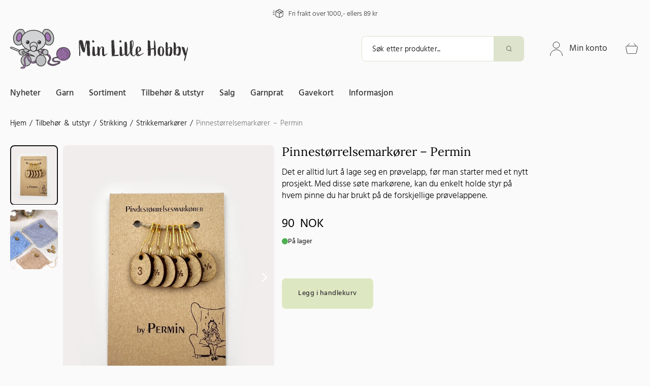

--- FILE ---
content_type: text/html; charset=UTF-8
request_url: https://minlillehobby.no/produkt/pinnestorrelsemarkorer-permin/
body_size: 35832
content:
<!doctype html><!--[if lt IE 7]><html lang="nb-NO" class="no-js lt-ie9 lt-ie8 lt-ie7"><![endif]-->
<!--[if (IE 7)&!(IEMobile)]><html lang="nb-NO" class="no-js lt-ie9 lt-ie8"><![endif]-->
<!--[if (IE 8)&!(IEMobile)]><html lang="nb-NO" class="no-js lt-ie9"><![endif]-->
<!--[if gt IE 8]><!--><html lang="nb-NO" class="no-js">
<!--<![endif]--><head><meta charset="utf-8"><link rel="preconnect" href="https://fonts.gstatic.com/" crossorigin /><meta http-equiv="X-UA-Compatible" content="IE=edge"><meta name="HandheldFriendly" content="True"><meta name="MobileOptimized" content="320"><meta name="viewport" content="width=device-width, initial-scale=1, maximum-scale=1.0, target-densityDpi=device-dpi" /><meta name="google-site-verification" content="VljzKvfvrEmCv8dW1PeSNfGg7tyXQJqdD4nhy1BaT74" /><link rel="pingback" href="https://minlillehobby.no/xmlrpc.php"><title>Pinnestørrelsemarkører - Permin | Min Lille Hobby</title> <script id="cookieyes" type="text/javascript" src="https://cdn-cookieyes.com/client_data/543de069ff8df74d6c3105ad/script.js"></script> <script type="text/javascript" id="google_gtagjs-js-consent-mode-data-layer">/*  */
window.dataLayer = window.dataLayer || [];function gtag(){dataLayer.push(arguments);}
gtag('consent', 'default', {"ad_personalization":"denied","ad_storage":"denied","ad_user_data":"denied","analytics_storage":"denied","functionality_storage":"denied","security_storage":"denied","personalization_storage":"denied","region":["AT","BE","BG","CH","CY","CZ","DE","DK","EE","ES","FI","FR","GB","GR","HR","HU","IE","IS","IT","LI","LT","LU","LV","MT","NL","NO","PL","PT","RO","SE","SI","SK"],"wait_for_update":500});
window._googlesitekitConsentCategoryMap = {"statistics":["analytics_storage"],"marketing":["ad_storage","ad_user_data","ad_personalization"],"functional":["functionality_storage","security_storage"],"preferences":["personalization_storage"]};
window._googlesitekitConsents = {"ad_personalization":"denied","ad_storage":"denied","ad_user_data":"denied","analytics_storage":"denied","functionality_storage":"denied","security_storage":"denied","personalization_storage":"denied","region":["AT","BE","BG","CH","CY","CZ","DE","DK","EE","ES","FI","FR","GB","GR","HR","HU","IE","IS","IT","LI","LT","LU","LV","MT","NL","NO","PL","PT","RO","SE","SI","SK"],"wait_for_update":500};
/*  */</script> <link rel="canonical" href="https://minlillehobby.no/produkt/pinnestorrelsemarkorer-permin/" /><meta name="description" content="Det er alltid lurt å lage seg en prøvelapp, før man starter med et nytt prosjekt. Med disse søte markørene, kan du enkelt holde styr på hvem pinne du har brukt…" /><meta property="og:type" content="product" /><meta property="og:locale" content="nb_NO" /><meta property="og:site_name" content="Min Lille Hobby" /><meta property="og:title" content="Pinnestørrelsemarkører - Permin | Min Lille Hobby" /><meta property="og:description" content="Det er alltid lurt å lage seg en prøvelapp, før man starter med et nytt prosjekt. Med disse søte markørene, kan du enkelt holde styr på hvem pinne du har brukt på de forskjellige prøvelappene." /><meta property="og:url" content="https://minlillehobby.no/produkt/pinnestorrelsemarkorer-permin/" /><meta property="og:image" content="https://minlillehobby.no/wp-content/uploads/2024/03/860009.png" /><meta property="og:image:width" content="1500" /><meta property="og:image:height" content="1875" /><meta property="og:image:alt" content="860009" /><meta property="article:published_time" content="2024-03-13T10:36:18+00:00" /><meta property="article:modified_time" content="2025-12-15T11:23:08+00:00" /><meta name="twitter:card" content="summary_large_image" /><meta name="twitter:title" content="Pinnestørrelsemarkører - Permin | Min Lille Hobby" /><meta name="twitter:description" content="Det er alltid lurt å lage seg en prøvelapp, før man starter med et nytt prosjekt. Med disse søte markørene, kan du enkelt holde styr på hvem pinne du har brukt på de forskjellige prøvelappene." /><meta name="twitter:image" content="https://minlillehobby.no/wp-content/uploads/2024/03/860009.png" /><meta name="twitter:image:alt" content="860009" /> <script type="application/ld+json">{"@context":"https://schema.org","@graph":[{"@type":"WebSite","@id":"https://minlillehobby.no/#/schema/WebSite","url":"https://minlillehobby.no/","name":"Min Lille Hobby","inLanguage":"nb-NO","potentialAction":{"@type":"SearchAction","target":{"@type":"EntryPoint","urlTemplate":"https://minlillehobby.no/search/{search_term_string}/"},"query-input":"required name=search_term_string"},"publisher":{"@type":"Organization","@id":"https://minlillehobby.no/#/schema/Organization","name":"Min Lille Hobby","url":"https://minlillehobby.no/","sameAs":["https://www.facebook.com/minlillehobby.no/","https://www.instagram.com/minlillehobby.no/","https://www.youtube.com/channel/UC1EUWJmb3-cqB4G_bF9tyZg/"],"logo":{"@type":"ImageObject","url":"https://minlillehobby.no/wp-content/uploads/2019/08/cropped-mlh_logo_medium.jpg","contentUrl":"https://minlillehobby.no/wp-content/uploads/2019/08/cropped-mlh_logo_medium.jpg","width":600,"height":154,"contentSize":"12516"}}},{"@type":"WebPage","@id":"https://minlillehobby.no/produkt/pinnestorrelsemarkorer-permin/","url":"https://minlillehobby.no/produkt/pinnestorrelsemarkorer-permin/","name":"Pinnestørrelsemarkører - Permin | Min Lille Hobby","description":"Det er alltid lurt å lage seg en prøvelapp, før man starter med et nytt prosjekt. Med disse søte markørene, kan du enkelt holde styr på hvem pinne du har brukt…","inLanguage":"nb-NO","isPartOf":{"@id":"https://minlillehobby.no/#/schema/WebSite"},"breadcrumb":{"@type":"BreadcrumbList","@id":"https://minlillehobby.no/#/schema/BreadcrumbList","itemListElement":[{"@type":"ListItem","position":1,"item":"https://minlillehobby.no/","name":"Min Lille Hobby"},{"@type":"ListItem","position":2,"item":"https://minlillehobby.no/produkter/","name":"Butikk"},{"@type":"ListItem","position":3,"name":"Pinnestørrelsemarkører - Permin"}]},"potentialAction":{"@type":"ReadAction","target":"https://minlillehobby.no/produkt/pinnestorrelsemarkorer-permin/"},"datePublished":"2024-03-13T10:36:18+00:00","dateModified":"2025-12-15T11:23:08+00:00"}]}</script>  <script type='application/javascript' id='pys-version-script'>console.log('PixelYourSite PRO version 12.3.6');</script> <link rel='dns-prefetch' href='//www.googletagmanager.com' /><link rel='dns-prefetch' href='//fonts.googleapis.com' /><link rel='dns-prefetch' href='//use.typekit.net' /><link rel='dns-prefetch' href='//i.ytimg.com' /><link rel='dns-prefetch' href='//www.youtube.com' /><link rel='dns-prefetch' href='//connect.facebook.net' /><link rel='dns-prefetch' href='//www.google-analytics.com' /><link rel='dns-prefetch' href='//s.ytimg.com' /><link rel='dns-prefetch' href='//www.googleadservices.com' /><link rel='dns-prefetch' href='//www.facebook.com' /><link rel='dns-prefetch' href='//googleads.g.doubleclick.net' /><link rel='dns-prefetch' href='//www.google.com' /><link rel='dns-prefetch' href='//www.google.ca' /><link rel="alternate" type="application/rss+xml" title="Min Lille Hobby &raquo; strøm" href="https://minlillehobby.no/feed/" /><link rel="alternate" type="application/rss+xml" title="Min Lille Hobby &raquo; kommentarstrøm" href="https://minlillehobby.no/comments/feed/" /><link rel="alternate" title="oEmbed (JSON)" type="application/json+oembed" href="https://minlillehobby.no/wp-json/oembed/1.0/embed?url=https%3A%2F%2Fminlillehobby.no%2Fprodukt%2Fpinnestorrelsemarkorer-permin%2F" /><link rel="alternate" title="oEmbed (XML)" type="text/xml+oembed" href="https://minlillehobby.no/wp-json/oembed/1.0/embed?url=https%3A%2F%2Fminlillehobby.no%2Fprodukt%2Fpinnestorrelsemarkorer-permin%2F&#038;format=xml" /><style id='wp-img-auto-sizes-contain-inline-css' type='text/css'>img:is([sizes=auto i],[sizes^="auto," i]){contain-intrinsic-size:3000px 1500px}
/*# sourceURL=wp-img-auto-sizes-contain-inline-css */</style> <script>WebFontConfig={google:{families:["Noto Sans:cyrillic-ext,latin-ext"]}};if ( typeof WebFont === "object" && typeof WebFont.load === "function" ) { WebFont.load( WebFontConfig ); }</script><script data-optimized="1" src="https://minlillehobby.no/wp-content/plugins/litespeed-cache/assets/js/webfontloader.min.js"></script> <link rel='stylesheet' id='sbi_styles-css' href='https://minlillehobby.no/wp-content/plugins/instagram-feed/css/sbi-styles.min.css' type='text/css' media='all' /><link rel='stylesheet' id='wp-block-library-css' href='https://minlillehobby.no/wp-includes/css/dist/block-library/style.min.css' type='text/css' media='all' /><style id='wp-block-heading-inline-css' type='text/css'>h1:where(.wp-block-heading).has-background,h2:where(.wp-block-heading).has-background,h3:where(.wp-block-heading).has-background,h4:where(.wp-block-heading).has-background,h5:where(.wp-block-heading).has-background,h6:where(.wp-block-heading).has-background{padding:1.25em 2.375em}h1.has-text-align-left[style*=writing-mode]:where([style*=vertical-lr]),h1.has-text-align-right[style*=writing-mode]:where([style*=vertical-rl]),h2.has-text-align-left[style*=writing-mode]:where([style*=vertical-lr]),h2.has-text-align-right[style*=writing-mode]:where([style*=vertical-rl]),h3.has-text-align-left[style*=writing-mode]:where([style*=vertical-lr]),h3.has-text-align-right[style*=writing-mode]:where([style*=vertical-rl]),h4.has-text-align-left[style*=writing-mode]:where([style*=vertical-lr]),h4.has-text-align-right[style*=writing-mode]:where([style*=vertical-rl]),h5.has-text-align-left[style*=writing-mode]:where([style*=vertical-lr]),h5.has-text-align-right[style*=writing-mode]:where([style*=vertical-rl]),h6.has-text-align-left[style*=writing-mode]:where([style*=vertical-lr]),h6.has-text-align-right[style*=writing-mode]:where([style*=vertical-rl]){rotate:180deg}
/*# sourceURL=https://minlillehobby.no/wp-includes/blocks/heading/style.min.css */</style><style id='wp-block-image-inline-css' type='text/css'>.wp-block-image>a,.wp-block-image>figure>a{display:inline-block}.wp-block-image img{box-sizing:border-box;height:auto;max-width:100%;vertical-align:bottom}@media not (prefers-reduced-motion){.wp-block-image img.hide{visibility:hidden}.wp-block-image img.show{animation:show-content-image .4s}}.wp-block-image[style*=border-radius] img,.wp-block-image[style*=border-radius]>a{border-radius:inherit}.wp-block-image.has-custom-border img{box-sizing:border-box}.wp-block-image.aligncenter{text-align:center}.wp-block-image.alignfull>a,.wp-block-image.alignwide>a{width:100%}.wp-block-image.alignfull img,.wp-block-image.alignwide img{height:auto;width:100%}.wp-block-image .aligncenter,.wp-block-image .alignleft,.wp-block-image .alignright,.wp-block-image.aligncenter,.wp-block-image.alignleft,.wp-block-image.alignright{display:table}.wp-block-image .aligncenter>figcaption,.wp-block-image .alignleft>figcaption,.wp-block-image .alignright>figcaption,.wp-block-image.aligncenter>figcaption,.wp-block-image.alignleft>figcaption,.wp-block-image.alignright>figcaption{caption-side:bottom;display:table-caption}.wp-block-image .alignleft{float:left;margin:.5em 1em .5em 0}.wp-block-image .alignright{float:right;margin:.5em 0 .5em 1em}.wp-block-image .aligncenter{margin-left:auto;margin-right:auto}.wp-block-image :where(figcaption){margin-bottom:1em;margin-top:.5em}.wp-block-image.is-style-circle-mask img{border-radius:9999px}@supports ((-webkit-mask-image:none) or (mask-image:none)) or (-webkit-mask-image:none){.wp-block-image.is-style-circle-mask img{border-radius:0;-webkit-mask-image:url('data:image/svg+xml;utf8,<svg viewBox="0 0 100 100" xmlns="http://www.w3.org/2000/svg"><circle cx="50" cy="50" r="50"/></svg>');mask-image:url('data:image/svg+xml;utf8,<svg viewBox="0 0 100 100" xmlns="http://www.w3.org/2000/svg"><circle cx="50" cy="50" r="50"/></svg>');mask-mode:alpha;-webkit-mask-position:center;mask-position:center;-webkit-mask-repeat:no-repeat;mask-repeat:no-repeat;-webkit-mask-size:contain;mask-size:contain}}:root :where(.wp-block-image.is-style-rounded img,.wp-block-image .is-style-rounded img){border-radius:9999px}.wp-block-image figure{margin:0}.wp-lightbox-container{display:flex;flex-direction:column;position:relative}.wp-lightbox-container img{cursor:zoom-in}.wp-lightbox-container img:hover+button{opacity:1}.wp-lightbox-container button{align-items:center;backdrop-filter:blur(16px) saturate(180%);background-color:#5a5a5a40;border:none;border-radius:4px;cursor:zoom-in;display:flex;height:20px;justify-content:center;opacity:0;padding:0;position:absolute;right:16px;text-align:center;top:16px;width:20px;z-index:100}@media not (prefers-reduced-motion){.wp-lightbox-container button{transition:opacity .2s ease}}.wp-lightbox-container button:focus-visible{outline:3px auto #5a5a5a40;outline:3px auto -webkit-focus-ring-color;outline-offset:3px}.wp-lightbox-container button:hover{cursor:pointer;opacity:1}.wp-lightbox-container button:focus{opacity:1}.wp-lightbox-container button:focus,.wp-lightbox-container button:hover,.wp-lightbox-container button:not(:hover):not(:active):not(.has-background){background-color:#5a5a5a40;border:none}.wp-lightbox-overlay{box-sizing:border-box;cursor:zoom-out;height:100vh;left:0;overflow:hidden;position:fixed;top:0;visibility:hidden;width:100%;z-index:100000}.wp-lightbox-overlay .close-button{align-items:center;cursor:pointer;display:flex;justify-content:center;min-height:40px;min-width:40px;padding:0;position:absolute;right:calc(env(safe-area-inset-right) + 16px);top:calc(env(safe-area-inset-top) + 16px);z-index:5000000}.wp-lightbox-overlay .close-button:focus,.wp-lightbox-overlay .close-button:hover,.wp-lightbox-overlay .close-button:not(:hover):not(:active):not(.has-background){background:none;border:none}.wp-lightbox-overlay .lightbox-image-container{height:var(--wp--lightbox-container-height);left:50%;overflow:hidden;position:absolute;top:50%;transform:translate(-50%,-50%);transform-origin:top left;width:var(--wp--lightbox-container-width);z-index:9999999999}.wp-lightbox-overlay .wp-block-image{align-items:center;box-sizing:border-box;display:flex;height:100%;justify-content:center;margin:0;position:relative;transform-origin:0 0;width:100%;z-index:3000000}.wp-lightbox-overlay .wp-block-image img{height:var(--wp--lightbox-image-height);min-height:var(--wp--lightbox-image-height);min-width:var(--wp--lightbox-image-width);width:var(--wp--lightbox-image-width)}.wp-lightbox-overlay .wp-block-image figcaption{display:none}.wp-lightbox-overlay button{background:none;border:none}.wp-lightbox-overlay .scrim{background-color:#fff;height:100%;opacity:.9;position:absolute;width:100%;z-index:2000000}.wp-lightbox-overlay.active{visibility:visible}@media not (prefers-reduced-motion){.wp-lightbox-overlay.active{animation:turn-on-visibility .25s both}.wp-lightbox-overlay.active img{animation:turn-on-visibility .35s both}.wp-lightbox-overlay.show-closing-animation:not(.active){animation:turn-off-visibility .35s both}.wp-lightbox-overlay.show-closing-animation:not(.active) img{animation:turn-off-visibility .25s both}.wp-lightbox-overlay.zoom.active{animation:none;opacity:1;visibility:visible}.wp-lightbox-overlay.zoom.active .lightbox-image-container{animation:lightbox-zoom-in .4s}.wp-lightbox-overlay.zoom.active .lightbox-image-container img{animation:none}.wp-lightbox-overlay.zoom.active .scrim{animation:turn-on-visibility .4s forwards}.wp-lightbox-overlay.zoom.show-closing-animation:not(.active){animation:none}.wp-lightbox-overlay.zoom.show-closing-animation:not(.active) .lightbox-image-container{animation:lightbox-zoom-out .4s}.wp-lightbox-overlay.zoom.show-closing-animation:not(.active) .lightbox-image-container img{animation:none}.wp-lightbox-overlay.zoom.show-closing-animation:not(.active) .scrim{animation:turn-off-visibility .4s forwards}}@keyframes show-content-image{0%{visibility:hidden}99%{visibility:hidden}to{visibility:visible}}@keyframes turn-on-visibility{0%{opacity:0}to{opacity:1}}@keyframes turn-off-visibility{0%{opacity:1;visibility:visible}99%{opacity:0;visibility:visible}to{opacity:0;visibility:hidden}}@keyframes lightbox-zoom-in{0%{transform:translate(calc((-100vw + var(--wp--lightbox-scrollbar-width))/2 + var(--wp--lightbox-initial-left-position)),calc(-50vh + var(--wp--lightbox-initial-top-position))) scale(var(--wp--lightbox-scale))}to{transform:translate(-50%,-50%) scale(1)}}@keyframes lightbox-zoom-out{0%{transform:translate(-50%,-50%) scale(1);visibility:visible}99%{visibility:visible}to{transform:translate(calc((-100vw + var(--wp--lightbox-scrollbar-width))/2 + var(--wp--lightbox-initial-left-position)),calc(-50vh + var(--wp--lightbox-initial-top-position))) scale(var(--wp--lightbox-scale));visibility:hidden}}
/*# sourceURL=https://minlillehobby.no/wp-includes/blocks/image/style.min.css */</style><style id='wp-block-columns-inline-css' type='text/css'>.wp-block-columns{box-sizing:border-box;display:flex;flex-wrap:wrap!important}@media (min-width:782px){.wp-block-columns{flex-wrap:nowrap!important}}.wp-block-columns{align-items:normal!important}.wp-block-columns.are-vertically-aligned-top{align-items:flex-start}.wp-block-columns.are-vertically-aligned-center{align-items:center}.wp-block-columns.are-vertically-aligned-bottom{align-items:flex-end}@media (max-width:781px){.wp-block-columns:not(.is-not-stacked-on-mobile)>.wp-block-column{flex-basis:100%!important}}@media (min-width:782px){.wp-block-columns:not(.is-not-stacked-on-mobile)>.wp-block-column{flex-basis:0;flex-grow:1}.wp-block-columns:not(.is-not-stacked-on-mobile)>.wp-block-column[style*=flex-basis]{flex-grow:0}}.wp-block-columns.is-not-stacked-on-mobile{flex-wrap:nowrap!important}.wp-block-columns.is-not-stacked-on-mobile>.wp-block-column{flex-basis:0;flex-grow:1}.wp-block-columns.is-not-stacked-on-mobile>.wp-block-column[style*=flex-basis]{flex-grow:0}:where(.wp-block-columns){margin-bottom:1.75em}:where(.wp-block-columns.has-background){padding:1.25em 2.375em}.wp-block-column{flex-grow:1;min-width:0;overflow-wrap:break-word;word-break:break-word}.wp-block-column.is-vertically-aligned-top{align-self:flex-start}.wp-block-column.is-vertically-aligned-center{align-self:center}.wp-block-column.is-vertically-aligned-bottom{align-self:flex-end}.wp-block-column.is-vertically-aligned-stretch{align-self:stretch}.wp-block-column.is-vertically-aligned-bottom,.wp-block-column.is-vertically-aligned-center,.wp-block-column.is-vertically-aligned-top{width:100%}
/*# sourceURL=https://minlillehobby.no/wp-includes/blocks/columns/style.min.css */</style><style id='wp-block-paragraph-inline-css' type='text/css'>.is-small-text{font-size:.875em}.is-regular-text{font-size:1em}.is-large-text{font-size:2.25em}.is-larger-text{font-size:3em}.has-drop-cap:not(:focus):first-letter{float:left;font-size:8.4em;font-style:normal;font-weight:100;line-height:.68;margin:.05em .1em 0 0;text-transform:uppercase}body.rtl .has-drop-cap:not(:focus):first-letter{float:none;margin-left:.1em}p.has-drop-cap.has-background{overflow:hidden}:root :where(p.has-background){padding:1.25em 2.375em}:where(p.has-text-color:not(.has-link-color)) a{color:inherit}p.has-text-align-left[style*="writing-mode:vertical-lr"],p.has-text-align-right[style*="writing-mode:vertical-rl"]{rotate:180deg}
/*# sourceURL=https://minlillehobby.no/wp-includes/blocks/paragraph/style.min.css */</style><style id='global-styles-inline-css' type='text/css'>:root{--wp--preset--aspect-ratio--square: 1;--wp--preset--aspect-ratio--4-3: 4/3;--wp--preset--aspect-ratio--3-4: 3/4;--wp--preset--aspect-ratio--3-2: 3/2;--wp--preset--aspect-ratio--2-3: 2/3;--wp--preset--aspect-ratio--16-9: 16/9;--wp--preset--aspect-ratio--9-16: 9/16;--wp--preset--color--black: #qwe;--wp--preset--color--cyan-bluish-gray: #abb8c3;--wp--preset--color--white: #FFFFFF;--wp--preset--color--pale-pink: #f78da7;--wp--preset--color--vivid-red: #cf2e2e;--wp--preset--color--luminous-vivid-orange: #ff6900;--wp--preset--color--luminous-vivid-amber: #fcb900;--wp--preset--color--light-green-cyan: #7bdcb5;--wp--preset--color--vivid-green-cyan: #00d084;--wp--preset--color--pale-cyan-blue: #8ed1fc;--wp--preset--color--vivid-cyan-blue: #0693e3;--wp--preset--color--vivid-purple: #9b51e0;--wp--preset--color--darker-gray: #383838;--wp--preset--color--gray: #373435;--wp--preset--color--purple: #A576B5;--wp--preset--color--olive: #dde8c3;--wp--preset--color--beige: #FCF7EE;--wp--preset--color--beige-darken: #D9CAA6;--wp--preset--gradient--vivid-cyan-blue-to-vivid-purple: linear-gradient(135deg,rgb(6,147,227) 0%,rgb(155,81,224) 100%);--wp--preset--gradient--light-green-cyan-to-vivid-green-cyan: linear-gradient(135deg,rgb(122,220,180) 0%,rgb(0,208,130) 100%);--wp--preset--gradient--luminous-vivid-amber-to-luminous-vivid-orange: linear-gradient(135deg,rgb(252,185,0) 0%,rgb(255,105,0) 100%);--wp--preset--gradient--luminous-vivid-orange-to-vivid-red: linear-gradient(135deg,rgb(255,105,0) 0%,rgb(207,46,46) 100%);--wp--preset--gradient--very-light-gray-to-cyan-bluish-gray: linear-gradient(135deg,rgb(238,238,238) 0%,rgb(169,184,195) 100%);--wp--preset--gradient--cool-to-warm-spectrum: linear-gradient(135deg,rgb(74,234,220) 0%,rgb(151,120,209) 20%,rgb(207,42,186) 40%,rgb(238,44,130) 60%,rgb(251,105,98) 80%,rgb(254,248,76) 100%);--wp--preset--gradient--blush-light-purple: linear-gradient(135deg,rgb(255,206,236) 0%,rgb(152,150,240) 100%);--wp--preset--gradient--blush-bordeaux: linear-gradient(135deg,rgb(254,205,165) 0%,rgb(254,45,45) 50%,rgb(107,0,62) 100%);--wp--preset--gradient--luminous-dusk: linear-gradient(135deg,rgb(255,203,112) 0%,rgb(199,81,192) 50%,rgb(65,88,208) 100%);--wp--preset--gradient--pale-ocean: linear-gradient(135deg,rgb(255,245,203) 0%,rgb(182,227,212) 50%,rgb(51,167,181) 100%);--wp--preset--gradient--electric-grass: linear-gradient(135deg,rgb(202,248,128) 0%,rgb(113,206,126) 100%);--wp--preset--gradient--midnight: linear-gradient(135deg,rgb(2,3,129) 0%,rgb(40,116,252) 100%);--wp--preset--font-size--small: 14px;--wp--preset--font-size--medium: 20px;--wp--preset--font-size--large: 26px;--wp--preset--font-size--x-large: 42px;--wp--preset--font-size--normal: 16px;--wp--preset--font-size--larger: 43px;--wp--preset--font-size--huge: 55px;--wp--preset--spacing--20: 0.44rem;--wp--preset--spacing--30: 0.67rem;--wp--preset--spacing--40: 1rem;--wp--preset--spacing--50: 1.5rem;--wp--preset--spacing--60: 2.25rem;--wp--preset--spacing--70: 3.38rem;--wp--preset--spacing--80: 5.06rem;--wp--preset--shadow--natural: 6px 6px 9px rgba(0, 0, 0, 0.2);--wp--preset--shadow--deep: 12px 12px 50px rgba(0, 0, 0, 0.4);--wp--preset--shadow--sharp: 6px 6px 0px rgba(0, 0, 0, 0.2);--wp--preset--shadow--outlined: 6px 6px 0px -3px rgb(255, 255, 255), 6px 6px rgb(0, 0, 0);--wp--preset--shadow--crisp: 6px 6px 0px rgb(0, 0, 0);}:where(.is-layout-flex){gap: 0.5em;}:where(.is-layout-grid){gap: 0.5em;}body .is-layout-flex{display: flex;}.is-layout-flex{flex-wrap: wrap;align-items: center;}.is-layout-flex > :is(*, div){margin: 0;}body .is-layout-grid{display: grid;}.is-layout-grid > :is(*, div){margin: 0;}:where(.wp-block-columns.is-layout-flex){gap: 2em;}:where(.wp-block-columns.is-layout-grid){gap: 2em;}:where(.wp-block-post-template.is-layout-flex){gap: 1.25em;}:where(.wp-block-post-template.is-layout-grid){gap: 1.25em;}.has-black-color{color: var(--wp--preset--color--black) !important;}.has-cyan-bluish-gray-color{color: var(--wp--preset--color--cyan-bluish-gray) !important;}.has-white-color{color: var(--wp--preset--color--white) !important;}.has-pale-pink-color{color: var(--wp--preset--color--pale-pink) !important;}.has-vivid-red-color{color: var(--wp--preset--color--vivid-red) !important;}.has-luminous-vivid-orange-color{color: var(--wp--preset--color--luminous-vivid-orange) !important;}.has-luminous-vivid-amber-color{color: var(--wp--preset--color--luminous-vivid-amber) !important;}.has-light-green-cyan-color{color: var(--wp--preset--color--light-green-cyan) !important;}.has-vivid-green-cyan-color{color: var(--wp--preset--color--vivid-green-cyan) !important;}.has-pale-cyan-blue-color{color: var(--wp--preset--color--pale-cyan-blue) !important;}.has-vivid-cyan-blue-color{color: var(--wp--preset--color--vivid-cyan-blue) !important;}.has-vivid-purple-color{color: var(--wp--preset--color--vivid-purple) !important;}.has-black-background-color{background-color: var(--wp--preset--color--black) !important;}.has-cyan-bluish-gray-background-color{background-color: var(--wp--preset--color--cyan-bluish-gray) !important;}.has-white-background-color{background-color: var(--wp--preset--color--white) !important;}.has-pale-pink-background-color{background-color: var(--wp--preset--color--pale-pink) !important;}.has-vivid-red-background-color{background-color: var(--wp--preset--color--vivid-red) !important;}.has-luminous-vivid-orange-background-color{background-color: var(--wp--preset--color--luminous-vivid-orange) !important;}.has-luminous-vivid-amber-background-color{background-color: var(--wp--preset--color--luminous-vivid-amber) !important;}.has-light-green-cyan-background-color{background-color: var(--wp--preset--color--light-green-cyan) !important;}.has-vivid-green-cyan-background-color{background-color: var(--wp--preset--color--vivid-green-cyan) !important;}.has-pale-cyan-blue-background-color{background-color: var(--wp--preset--color--pale-cyan-blue) !important;}.has-vivid-cyan-blue-background-color{background-color: var(--wp--preset--color--vivid-cyan-blue) !important;}.has-vivid-purple-background-color{background-color: var(--wp--preset--color--vivid-purple) !important;}.has-black-border-color{border-color: var(--wp--preset--color--black) !important;}.has-cyan-bluish-gray-border-color{border-color: var(--wp--preset--color--cyan-bluish-gray) !important;}.has-white-border-color{border-color: var(--wp--preset--color--white) !important;}.has-pale-pink-border-color{border-color: var(--wp--preset--color--pale-pink) !important;}.has-vivid-red-border-color{border-color: var(--wp--preset--color--vivid-red) !important;}.has-luminous-vivid-orange-border-color{border-color: var(--wp--preset--color--luminous-vivid-orange) !important;}.has-luminous-vivid-amber-border-color{border-color: var(--wp--preset--color--luminous-vivid-amber) !important;}.has-light-green-cyan-border-color{border-color: var(--wp--preset--color--light-green-cyan) !important;}.has-vivid-green-cyan-border-color{border-color: var(--wp--preset--color--vivid-green-cyan) !important;}.has-pale-cyan-blue-border-color{border-color: var(--wp--preset--color--pale-cyan-blue) !important;}.has-vivid-cyan-blue-border-color{border-color: var(--wp--preset--color--vivid-cyan-blue) !important;}.has-vivid-purple-border-color{border-color: var(--wp--preset--color--vivid-purple) !important;}.has-vivid-cyan-blue-to-vivid-purple-gradient-background{background: var(--wp--preset--gradient--vivid-cyan-blue-to-vivid-purple) !important;}.has-light-green-cyan-to-vivid-green-cyan-gradient-background{background: var(--wp--preset--gradient--light-green-cyan-to-vivid-green-cyan) !important;}.has-luminous-vivid-amber-to-luminous-vivid-orange-gradient-background{background: var(--wp--preset--gradient--luminous-vivid-amber-to-luminous-vivid-orange) !important;}.has-luminous-vivid-orange-to-vivid-red-gradient-background{background: var(--wp--preset--gradient--luminous-vivid-orange-to-vivid-red) !important;}.has-very-light-gray-to-cyan-bluish-gray-gradient-background{background: var(--wp--preset--gradient--very-light-gray-to-cyan-bluish-gray) !important;}.has-cool-to-warm-spectrum-gradient-background{background: var(--wp--preset--gradient--cool-to-warm-spectrum) !important;}.has-blush-light-purple-gradient-background{background: var(--wp--preset--gradient--blush-light-purple) !important;}.has-blush-bordeaux-gradient-background{background: var(--wp--preset--gradient--blush-bordeaux) !important;}.has-luminous-dusk-gradient-background{background: var(--wp--preset--gradient--luminous-dusk) !important;}.has-pale-ocean-gradient-background{background: var(--wp--preset--gradient--pale-ocean) !important;}.has-electric-grass-gradient-background{background: var(--wp--preset--gradient--electric-grass) !important;}.has-midnight-gradient-background{background: var(--wp--preset--gradient--midnight) !important;}.has-small-font-size{font-size: var(--wp--preset--font-size--small) !important;}.has-medium-font-size{font-size: var(--wp--preset--font-size--medium) !important;}.has-large-font-size{font-size: var(--wp--preset--font-size--large) !important;}.has-x-large-font-size{font-size: var(--wp--preset--font-size--x-large) !important;}
:where(.wp-block-columns.is-layout-flex){gap: 2em;}:where(.wp-block-columns.is-layout-grid){gap: 2em;}
/*# sourceURL=global-styles-inline-css */</style><style id='core-block-supports-inline-css' type='text/css'>.wp-container-core-columns-is-layout-9d6595d7{flex-wrap:nowrap;}
/*# sourceURL=core-block-supports-inline-css */</style><style id='classic-theme-styles-inline-css' type='text/css'>/*! This file is auto-generated */
.wp-block-button__link{color:#fff;background-color:#32373c;border-radius:9999px;box-shadow:none;text-decoration:none;padding:calc(.667em + 2px) calc(1.333em + 2px);font-size:1.125em}.wp-block-file__button{background:#32373c;color:#fff;text-decoration:none}
/*# sourceURL=/wp-includes/css/classic-themes.min.css */</style><link rel='stylesheet' id='widgetopts-styles-css' href='https://minlillehobby.no/wp-content/plugins/widget-options/assets/css/widget-options.css' type='text/css' media='all' /><link rel='stylesheet' id='woocommerce-layout-css' href='https://minlillehobby.no/wp-content/plugins/woocommerce/assets/css/woocommerce-layout.css' type='text/css' media='all' /><link rel='stylesheet' id='woocommerce-smallscreen-css' href='https://minlillehobby.no/wp-content/plugins/woocommerce/assets/css/woocommerce-smallscreen.css' type='text/css' media='only screen and (max-width: 767px)' /><link rel='stylesheet' id='woocommerce-general-css' href='https://minlillehobby.no/wp-content/plugins/woocommerce/assets/css/woocommerce.css' type='text/css' media='all' /><style id='woocommerce-inline-inline-css' type='text/css'>.woocommerce form .form-row .required { visibility: visible; }
/*# sourceURL=woocommerce-inline-inline-css */</style><link rel='stylesheet' id='wordpress-print-posts-css' href='https://minlillehobby.no/wp-content/plugins/wordpress-print-posts/public/css/wordpress-print-posts-public.css' type='text/css' media='all' /><link rel='stylesheet' id='font-awesome-css' href='https://minlillehobby.no/wp-content/plugins/wordpress-print-posts/public/css/fontawesome-free-5.15.3-web/css/all.css' type='text/css' media='all' /><link rel='stylesheet' id='woo-variation-swatches-css' href='https://minlillehobby.no/wp-content/plugins/woo-variation-swatches/assets/css/frontend.min.css' type='text/css' media='all' /><style id='woo-variation-swatches-inline-css' type='text/css'>:root {
--wvs-tick:url("data:image/svg+xml;utf8,%3Csvg filter='drop-shadow(0px 0px 2px rgb(0 0 0 / .8))' xmlns='http://www.w3.org/2000/svg'  viewBox='0 0 30 30'%3E%3Cpath fill='none' stroke='%23ffffff' stroke-linecap='round' stroke-linejoin='round' stroke-width='4' d='M4 16L11 23 27 7'/%3E%3C/svg%3E");

--wvs-cross:url("data:image/svg+xml;utf8,%3Csvg filter='drop-shadow(0px 0px 5px rgb(255 255 255 / .6))' xmlns='http://www.w3.org/2000/svg' width='72px' height='72px' viewBox='0 0 24 24'%3E%3Cpath fill='none' stroke='%23ff0000' stroke-linecap='round' stroke-width='0.6' d='M5 5L19 19M19 5L5 19'/%3E%3C/svg%3E");
--wvs-position:center;
--wvs-single-product-large-item-width:40px;
--wvs-single-product-large-item-height:40px;
--wvs-single-product-large-item-font-size:16px;
--wvs-single-product-item-width:50px;
--wvs-single-product-item-height:50px;
--wvs-single-product-item-font-size:16px;
--wvs-archive-product-item-width:30px;
--wvs-archive-product-item-height:30px;
--wvs-archive-product-item-font-size:16px;
--wvs-tooltip-background-color:#333333;
--wvs-tooltip-text-color:#ffffff;
--wvs-item-box-shadow:0 0 0 1px #000000;
--wvs-item-background-color:#FFFFFF;
--wvs-item-text-color:#000000;
--wvs-hover-item-box-shadow:0 0 0 1px #000000;
--wvs-hover-item-background-color:#FFFFFF;
--wvs-hover-item-text-color:#000000;
--wvs-selected-item-box-shadow:0 0 0 1px #000000;
--wvs-selected-item-background-color:#FFFFFF;
--wvs-selected-item-text-color:#000000}
/*# sourceURL=woo-variation-swatches-inline-css */</style><link rel='stylesheet' id='searchwp-live-search-css' href='https://minlillehobby.no/wp-content/plugins/searchwp-live-ajax-search/assets/styles/style.min.css' type='text/css' media='all' /><style id='searchwp-live-search-inline-css' type='text/css'>.searchwp-live-search-result .searchwp-live-search-result--title a {
  font-size: 16px;
}
.searchwp-live-search-result .searchwp-live-search-result--price {
  font-size: 14px;
}
.searchwp-live-search-result .searchwp-live-search-result--add-to-cart .button {
  font-size: 14px;
}

/*# sourceURL=searchwp-live-search-inline-css */</style><link rel='stylesheet' id='vipps-gw-css' href='https://minlillehobby.no/wp-content/plugins/woo-vipps/payment/css/vipps.css' type='text/css' media='all' /><link rel='stylesheet' id='wc-pb-checkout-blocks-css' href='https://minlillehobby.no/wp-content/plugins/woocommerce-product-bundles/assets/css/frontend/checkout-blocks.css' type='text/css' media='all' /><link rel='stylesheet' id='woo_discount_pro_style-css' href='https://minlillehobby.no/wp-content/plugins/woo-discount-rules-pro/Assets/Css/awdr_style.css' type='text/css' media='all' /><link rel='stylesheet' id='wc-bundle-style-css' href='https://minlillehobby.no/wp-content/plugins/woocommerce-product-bundles/assets/css/frontend/woocommerce.css' type='text/css' media='all' /><link rel='stylesheet' id='slick-carousel-css' href='https://minlillehobby.no/wp-content/plugins/woothumbs-premium/assets/frontend/css/lib/slick/slick.css' type='text/css' media='all' /><link rel='stylesheet' id='iconic-woothumbs-css-css' href='https://minlillehobby.no/wp-content/plugins/woothumbs-premium/assets/frontend/css/main.min.css' type='text/css' media='all' /><link rel='stylesheet' id='bones-stylesheet-css' href='https://minlillehobby.no/wp-content/themes/minlillehobby/library/css/style.css' type='text/css' media='all' /><link rel='stylesheet' id='woocommerce-stylesheet-css' href='https://minlillehobby.no/wp-content/themes/minlillehobby/library/css/woocommerce.css' type='text/css' media='all' /><link rel='stylesheet' id='typekit-fonts-css' href='https://use.typekit.net/ltm1erf.css?ver=6.9' type='text/css' media='all' /><link rel='stylesheet' id='carousel-css' href='https://minlillehobby.no/wp-content/themes/minlillehobby/library/css/owl.carousel.min.css' type='text/css' media='all' /> <script type="text/javascript" id="woocommerce-google-analytics-integration-gtag-js-after">/*  */
/* Google Analytics for WooCommerce (gtag.js) */
					window.dataLayer = window.dataLayer || [];
					function gtag(){dataLayer.push(arguments);}
					// Set up default consent state.
					for ( const mode of [{"analytics_storage":"denied","ad_storage":"denied","ad_user_data":"denied","ad_personalization":"denied","region":["AT","BE","BG","HR","CY","CZ","DK","EE","FI","FR","DE","GR","HU","IS","IE","IT","LV","LI","LT","LU","MT","NL","NO","PL","PT","RO","SK","SI","ES","SE","GB","CH"]}] || [] ) {
						gtag( "consent", "default", { "wait_for_update": 500, ...mode } );
					}
					gtag("js", new Date());
					gtag("set", "developer_id.dOGY3NW", true);
					gtag("config", "G-KJGMBHW4XN", {"track_404":true,"allow_google_signals":true,"logged_in":false,"linker":{"domains":[],"allow_incoming":true},"custom_map":{"dimension1":"logged_in"}});
//# sourceURL=woocommerce-google-analytics-integration-gtag-js-after
/*  */</script> <script type="text/javascript" id="cookie-law-info-wca-js-before">/*  */
const _ckyGsk = true;
//# sourceURL=cookie-law-info-wca-js-before
/*  */</script> <script type="text/javascript" src="https://minlillehobby.no/wp-content/plugins/cookie-law-info/lite/frontend/js/wca.min.js" id="cookie-law-info-wca-js"></script> <script type="text/javascript" id="jquery-core-js-extra">/*  */
var pysTikTokRest = {"restApiUrl":"https://minlillehobby.no/wp-json/pys-tiktok/v1/event","debug":""};
var pysFacebookRest = {"restApiUrl":"https://minlillehobby.no/wp-json/pys-facebook/v1/event","debug":""};
//# sourceURL=jquery-core-js-extra
/*  */</script> <script type="text/javascript" src="https://minlillehobby.no/wp-includes/js/jquery/jquery.min.js" id="jquery-core-js"></script> <script type="text/javascript" src="https://minlillehobby.no/wp-includes/js/jquery/jquery-migrate.min.js" id="jquery-migrate-js"></script> <script type="text/javascript" src="https://minlillehobby.no/wp-content/plugins/woocommerce/assets/js/zoom/jquery.zoom.min.js" id="wc-zoom-js" defer="defer" data-wp-strategy="defer"></script> <script type="text/javascript" src="https://minlillehobby.no/wp-content/plugins/woocommerce/assets/js/flexslider/jquery.flexslider.min.js" id="wc-flexslider-js" defer="defer" data-wp-strategy="defer"></script> <script type="text/javascript" id="wc-single-product-js-extra">/*  */
var wc_single_product_params = {"i18n_required_rating_text":"Vennligst velg en vurdering","i18n_rating_options":["1 av 5 stjerner","2 av 5 stjerner","3 av 5 stjerner","4 av 5 stjerner","5 av 5 stjerner"],"i18n_product_gallery_trigger_text":"Se bildegalleri i fullskjerm","review_rating_required":"yes","flexslider":{"rtl":false,"animation":"slide","smoothHeight":true,"directionNav":false,"controlNav":"thumbnails","slideshow":true,"animationSpeed":500,"animationLoop":false,"allowOneSlide":false,"itemMargin":0,"minItems":1,"maxItems":2},"zoom_enabled":"1","zoom_options":[],"photoswipe_enabled":"","photoswipe_options":{"shareEl":false,"closeOnScroll":false,"history":false,"hideAnimationDuration":0,"showAnimationDuration":0},"flexslider_enabled":"1"};
//# sourceURL=wc-single-product-js-extra
/*  */</script> <script type="text/javascript" src="https://minlillehobby.no/wp-content/plugins/woocommerce/assets/js/frontend/single-product.min.js" id="wc-single-product-js" defer="defer" data-wp-strategy="defer"></script> <script type="text/javascript" src="https://minlillehobby.no/wp-content/plugins/woocommerce/assets/js/jquery-blockui/jquery.blockUI.min.js" id="wc-jquery-blockui-js" data-wp-strategy="defer"></script> <script type="text/javascript" src="https://minlillehobby.no/wp-content/plugins/woocommerce/assets/js/js-cookie/js.cookie.min.js" id="wc-js-cookie-js" defer="defer" data-wp-strategy="defer"></script> <script type="text/javascript" id="woocommerce-js-extra">/*  */
var woocommerce_params = {"ajax_url":"/wp-admin/admin-ajax.php","wc_ajax_url":"/?wc-ajax=%%endpoint%%","i18n_password_show":"Vis passord","i18n_password_hide":"Skjul passord"};
//# sourceURL=woocommerce-js-extra
/*  */</script> <script type="text/javascript" src="https://minlillehobby.no/wp-content/plugins/woocommerce/assets/js/frontend/woocommerce.min.js" id="woocommerce-js" defer="defer" data-wp-strategy="defer"></script> <script type="text/javascript" src="https://minlillehobby.no/wp-content/plugins/pixelyoursite-pro/dist/scripts/jquery.bind-first-0.2.3.min.js" id="jquery-bind-first-js"></script> <script type="text/javascript" src="https://minlillehobby.no/wp-content/plugins/pixelyoursite-pro/dist/scripts/js.cookie-2.1.3.min.js" id="js-cookie-pys-js"></script> <script type="text/javascript" src="https://minlillehobby.no/wp-content/plugins/pixelyoursite-pro/dist/scripts/sha256.js" id="js-sha256-js"></script> <script type="text/javascript" src="https://minlillehobby.no/wp-content/plugins/pixelyoursite-pro/dist/scripts/tld.min.js" id="js-tld-js"></script> <script type="text/javascript" id="pys-js-extra">/*  */
var pysOptions = {"staticEvents":{"facebook":{"woo_view_content":[{"delay":0,"type":"static","name":"ViewContent","eventID":"6788905e-bf8d-49af-83ed-7e1cdc110ff6","pixelIds":["376037669989998"],"params":{"content_ids":["129237"],"content_type":"product","value":"90","currency":"NOK","contents":[{"id":"129237","quantity":1}],"product_price":"90","content_name":"Pinnest\u00f8rrelsemark\u00f8rer - Permin","category_name":"Heklemark\u00f8rer, Strikkemark\u00f8rer","page_title":"Pinnest\u00f8rrelsemark\u00f8rer - Permin","post_type":"product","post_id":129237,"plugin":"PixelYourSite","event_url":"minlillehobby.no/produkt/pinnestorrelsemarkorer-permin/","user_role":"guest"},"e_id":"woo_view_content","ids":[],"hasTimeWindow":false,"timeWindow":0,"woo_order":"","edd_order":""}],"init_event":[{"delay":0,"type":"static","ajaxFire":false,"name":"PageView","eventID":"21d9c20e-6817-4856-ae98-0176f9b5cd9b","pixelIds":["376037669989998"],"params":{"categories":"Heklemark\u00f8rer, Strikkemark\u00f8rer","page_title":"Pinnest\u00f8rrelsemark\u00f8rer - Permin","post_type":"product","post_id":129237,"plugin":"PixelYourSite","event_url":"minlillehobby.no/produkt/pinnestorrelsemarkorer-permin/","user_role":"guest"},"e_id":"init_event","ids":[],"hasTimeWindow":false,"timeWindow":0,"woo_order":"","edd_order":""}]}},"dynamicEvents":{"automatic_event_internal_link":{"facebook":{"delay":0,"type":"dyn","name":"InternalClick","eventID":"465b3f62-b94a-42bc-9e6b-1e1fd8d975d3","pixelIds":["376037669989998"],"params":{"page_title":"Pinnest\u00f8rrelsemark\u00f8rer - Permin","post_type":"product","post_id":129237,"plugin":"PixelYourSite","event_url":"minlillehobby.no/produkt/pinnestorrelsemarkorer-permin/","user_role":"guest"},"e_id":"automatic_event_internal_link","ids":[],"hasTimeWindow":false,"timeWindow":0,"woo_order":"","edd_order":""}},"automatic_event_outbound_link":{"facebook":{"delay":0,"type":"dyn","name":"OutboundClick","eventID":"c9ad4d01-69c6-4d38-b025-93e953fdb49c","pixelIds":["376037669989998"],"params":{"page_title":"Pinnest\u00f8rrelsemark\u00f8rer - Permin","post_type":"product","post_id":129237,"plugin":"PixelYourSite","event_url":"minlillehobby.no/produkt/pinnestorrelsemarkorer-permin/","user_role":"guest"},"e_id":"automatic_event_outbound_link","ids":[],"hasTimeWindow":false,"timeWindow":0,"woo_order":"","edd_order":""}},"automatic_event_video":{"facebook":{"delay":0,"type":"dyn","name":"WatchVideo","eventID":"e978e632-c619-4bc6-82a6-7df780cfc6d3","pixelIds":["376037669989998"],"params":{"page_title":"Pinnest\u00f8rrelsemark\u00f8rer - Permin","post_type":"product","post_id":129237,"plugin":"PixelYourSite","event_url":"minlillehobby.no/produkt/pinnestorrelsemarkorer-permin/","user_role":"guest"},"e_id":"automatic_event_video","ids":[],"hasTimeWindow":false,"timeWindow":0,"woo_order":"","edd_order":""}},"automatic_event_tel_link":{"facebook":{"delay":0,"type":"dyn","name":"TelClick","eventID":"4a5cd991-9956-4ed8-bc0f-2c5c63cc5287","pixelIds":["376037669989998"],"params":{"page_title":"Pinnest\u00f8rrelsemark\u00f8rer - Permin","post_type":"product","post_id":129237,"plugin":"PixelYourSite","event_url":"minlillehobby.no/produkt/pinnestorrelsemarkorer-permin/","user_role":"guest"},"e_id":"automatic_event_tel_link","ids":[],"hasTimeWindow":false,"timeWindow":0,"woo_order":"","edd_order":""}},"automatic_event_email_link":{"facebook":{"delay":0,"type":"dyn","name":"EmailClick","eventID":"474a7225-a44f-47d6-b7ea-858572740628","pixelIds":["376037669989998"],"params":{"page_title":"Pinnest\u00f8rrelsemark\u00f8rer - Permin","post_type":"product","post_id":129237,"plugin":"PixelYourSite","event_url":"minlillehobby.no/produkt/pinnestorrelsemarkorer-permin/","user_role":"guest"},"e_id":"automatic_event_email_link","ids":[],"hasTimeWindow":false,"timeWindow":0,"woo_order":"","edd_order":""}},"automatic_event_form":{"facebook":{"delay":0,"type":"dyn","name":"Form","eventID":"f5cd912b-dcc9-4ee2-9d8a-31adee461dd0","pixelIds":["376037669989998"],"params":{"page_title":"Pinnest\u00f8rrelsemark\u00f8rer - Permin","post_type":"product","post_id":129237,"plugin":"PixelYourSite","event_url":"minlillehobby.no/produkt/pinnestorrelsemarkorer-permin/","user_role":"guest"},"e_id":"automatic_event_form","ids":[],"hasTimeWindow":false,"timeWindow":0,"woo_order":"","edd_order":""}},"automatic_event_download":{"facebook":{"delay":0,"type":"dyn","name":"Download","extensions":["","doc","exe","js","pdf","ppt","tgz","zip","xls"],"eventID":"a89c5b7b-f1a3-421f-a34f-941629146a15","pixelIds":["376037669989998"],"params":{"page_title":"Pinnest\u00f8rrelsemark\u00f8rer - Permin","post_type":"product","post_id":129237,"plugin":"PixelYourSite","event_url":"minlillehobby.no/produkt/pinnestorrelsemarkorer-permin/","user_role":"guest"},"e_id":"automatic_event_download","ids":[],"hasTimeWindow":false,"timeWindow":0,"woo_order":"","edd_order":""}},"automatic_event_comment":{"facebook":{"delay":0,"type":"dyn","name":"Comment","eventID":"e662bf37-4b7a-4a49-8471-6d3e956eb20b","pixelIds":["376037669989998"],"params":{"page_title":"Pinnest\u00f8rrelsemark\u00f8rer - Permin","post_type":"product","post_id":129237,"plugin":"PixelYourSite","event_url":"minlillehobby.no/produkt/pinnestorrelsemarkorer-permin/","user_role":"guest"},"e_id":"automatic_event_comment","ids":[],"hasTimeWindow":false,"timeWindow":0,"woo_order":"","edd_order":""}},"automatic_event_adsense":{"facebook":{"delay":0,"type":"dyn","name":"AdSense","eventID":"c29bfd71-dbec-4afc-bc2e-ce94d42b0391","pixelIds":["376037669989998"],"params":{"page_title":"Pinnest\u00f8rrelsemark\u00f8rer - Permin","post_type":"product","post_id":129237,"plugin":"PixelYourSite","event_url":"minlillehobby.no/produkt/pinnestorrelsemarkorer-permin/","user_role":"guest"},"e_id":"automatic_event_adsense","ids":[],"hasTimeWindow":false,"timeWindow":0,"woo_order":"","edd_order":""}}},"triggerEvents":[],"triggerEventTypes":[],"facebook":{"pixelIds":["376037669989998"],"advancedMatchingEnabled":true,"advancedMatching":{"external_id":"0538a5e7043337e71f4adb75373709e7be69584083075240af0024feea2ca95a"},"removeMetadata":false,"wooVariableAsSimple":false,"serverApiEnabled":true,"wooCRSendFromServer":false,"send_external_id":true,"enabled_medical":false,"do_not_track_medical_param":["event_url","post_title","page_title","landing_page","content_name","categories","category_name","tags"],"meta_ldu":false,"hide_pixels":[]},"debug":"","siteUrl":"https://minlillehobby.no","ajaxUrl":"https://minlillehobby.no/wp-admin/admin-ajax.php","ajax_event":"644e5aaf08","trackUTMs":"1","trackTrafficSource":"1","user_id":"0","enable_lading_page_param":"1","cookie_duration":"7","enable_event_day_param":"1","enable_event_month_param":"1","enable_event_time_param":"1","enable_remove_target_url_param":"1","enable_remove_download_url_param":"1","visit_data_model":"first_visit","last_visit_duration":"60","enable_auto_save_advance_matching":"1","enable_success_send_form":"","enable_automatic_events":"1","enable_event_video":"1","ajaxForServerEvent":"1","ajaxForServerStaticEvent":"1","useSendBeacon":"1","send_external_id":"1","external_id_expire":"180","track_cookie_for_subdomains":"1","google_consent_mode":"1","data_persistency":"keep_data","advance_matching_form":{"enable_advance_matching_forms":true,"advance_matching_fn_names":["","first_name","first-name","first name","name"],"advance_matching_ln_names":["","last_name","last-name","last name"],"advance_matching_tel_names":["","phone","tel"],"advance_matching_em_names":[]},"advance_matching_url":{"enable_advance_matching_url":true,"advance_matching_fn_names":[],"advance_matching_ln_names":[],"advance_matching_tel_names":[],"advance_matching_em_names":[]},"track_dynamic_fields":[],"gdpr":{"ajax_enabled":true,"all_disabled_by_api":false,"facebook_disabled_by_api":false,"tiktok_disabled_by_api":false,"analytics_disabled_by_api":false,"google_ads_disabled_by_api":false,"pinterest_disabled_by_api":false,"bing_disabled_by_api":false,"reddit_disabled_by_api":false,"externalID_disabled_by_api":false,"facebook_prior_consent_enabled":true,"tiktok_prior_consent_enabled":true,"analytics_prior_consent_enabled":true,"google_ads_prior_consent_enabled":true,"pinterest_prior_consent_enabled":true,"bing_prior_consent_enabled":true,"cookiebot_integration_enabled":false,"cookiebot_facebook_consent_category":"marketing","cookiebot_tiktok_consent_category":"marketing","cookiebot_analytics_consent_category":"statistics","cookiebot_google_ads_consent_category":"marketing","cookiebot_pinterest_consent_category":"marketing","cookiebot_bing_consent_category":"marketing","cookie_notice_integration_enabled":false,"cookie_law_info_integration_enabled":true,"real_cookie_banner_integration_enabled":false,"consent_magic_integration_enabled":false,"analytics_storage":{"enabled":true,"value":"granted","filter":false},"ad_storage":{"enabled":true,"value":"granted","filter":false},"ad_user_data":{"enabled":true,"value":"granted","filter":false},"ad_personalization":{"enabled":true,"value":"granted","filter":false}},"cookie":{"disabled_all_cookie":false,"disabled_start_session_cookie":false,"disabled_advanced_form_data_cookie":false,"disabled_landing_page_cookie":false,"disabled_first_visit_cookie":false,"disabled_trafficsource_cookie":false,"disabled_utmTerms_cookie":false,"disabled_utmId_cookie":false,"disabled_google_alternative_id":false},"tracking_analytics":{"TrafficSource":"","TrafficLanding":"https://minlillehobby.no/produkt/pinnestorrelsemarkorer-permin/","TrafficUtms":[],"TrafficUtmsId":[],"userDataEnable":true,"userData":{"emails":[],"phones":[],"addresses":[]},"use_encoding_provided_data":true,"use_multiple_provided_data":true},"GATags":{"ga_datalayer_type":"default","ga_datalayer_name":"dataLayerPYS","gclid_alternative_enabled":false,"gclid_alternative_param":""},"automatic":{"enable_youtube":true,"enable_vimeo":true,"enable_video":true},"woo":{"enabled":true,"enabled_save_data_to_orders":true,"addToCartOnButtonEnabled":true,"addToCartOnButtonValueEnabled":true,"addToCartOnButtonValueOption":"price","woo_purchase_on_transaction":true,"woo_view_content_variation_is_selected":true,"singleProductId":129237,"affiliateEnabled":false,"removeFromCartSelector":"form.woocommerce-cart-form .remove","addToCartCatchMethod":"add_cart_hook","is_order_received_page":false,"containOrderId":false,"affiliateEventName":"Lead"},"edd":{"enabled":false},"cache_bypass":"1768830144"};
//# sourceURL=pys-js-extra
/*  */</script> <script type="text/javascript" src="https://minlillehobby.no/wp-content/plugins/pixelyoursite-pro/dist/scripts/public.js" id="pys-js"></script> <script type="text/javascript" src="https://minlillehobby.no/wp-content/plugins/pixelyoursite-super-pack/dist/scripts/public.js" id="pys_sp_public_js-js"></script> <script type="text/javascript" src="https://minlillehobby.no/wp-content/themes/minlillehobby/library/js/libs/modernizr.custom.min.js" id="bones-modernizr-js"></script> <link rel="https://api.w.org/" href="https://minlillehobby.no/wp-json/" /><link rel="alternate" title="JSON" type="application/json" href="https://minlillehobby.no/wp-json/wp/v2/product/129237" /><style>@font-face {
		font-family: 'Noto Sans';
		font-style: normal;
		src: url(https://fonts.gstatic.com/s/notosans/v6/LeFlHvsZjXu2c3ZRgBq9nKCWcynf_cDxXwCLxiixG1c.ttf) format('ttf');
	}</style><meta name="generator" content="Site Kit by Google 1.170.0" /><meta name="keywords" content="sandnes, tilbehør, petiteknit, rauma, jord">
<noscript><style>.woocommerce-product-gallery{ opacity: 1 !important; }</style></noscript><style>a[href="https://minlillehobby.no/vipps_checkout/"] { -webkit-touch-callout: none;  }</style><style>/* Default Styles */
.iconic-woothumbs-all-images-wrap {
	float: left;
	width: 42%;
}

/* Icon Styles */
.iconic-woothumbs-icon {
	color: #ffffff;
}

/* Bullet Styles */
.iconic-woothumbs-all-images-wrap .slick-dots button,
.iconic-woothumbs-zoom-bullets .slick-dots button {
	border-color: #ffffff !important;
}

.iconic-woothumbs-all-images-wrap .slick-dots .slick-active button,
.iconic-woothumbs-zoom-bullets .slick-dots .slick-active button {
	background-color: #ffffff !important;
}

/* Thumbnails */
	.iconic-woothumbs-all-images-wrap--thumbnails-left .iconic-woothumbs-thumbnails-wrap,
	.iconic-woothumbs-all-images-wrap--thumbnails-right .iconic-woothumbs-thumbnails-wrap {
		width: 20%;
	}

	.iconic-woothumbs-all-images-wrap--thumbnails-left .iconic-woothumbs-images-wrap,
	.iconic-woothumbs-all-images-wrap--thumbnails-right .iconic-woothumbs-images-wrap {
		width: 80%;
	}
	
.iconic-woothumbs-thumbnails__image-wrapper:after {
	border-color: #ffffff;
}

.iconic-woothumbs-thumbnails__control {
	color: #ffffff;
}

.iconic-woothumbs-thumbnails__control path {
	stroke: #ffffff;
}

.iconic-woothumbs-all-images-wrap--thumbnails-left .iconic-woothumbs-thumbnails__control {
	right: 10px;
}

.iconic-woothumbs-all-images-wrap--thumbnails-right .iconic-woothumbs-thumbnails__control {
	left: 10px;
}


/* Stacked Thumbnails - Left & Right */
.iconic-woothumbs-all-images-wrap--thumbnails-left .iconic-woothumbs-thumbnails-wrap--stacked,
.iconic-woothumbs-all-images-wrap--thumbnails-right .iconic-woothumbs-thumbnails-wrap--stacked {
	margin: 0;
}

.iconic-woothumbs-thumbnails-wrap--stacked .iconic-woothumbs-thumbnails__slide {
	width: 25%;
}

/* Stacked Thumbnails - Left */
.iconic-woothumbs-all-images-wrap--thumbnails-left .iconic-woothumbs-thumbnails-wrap--stacked .iconic-woothumbs-thumbnails__slide {
	padding: 0 10px 10px 0;
}

/* Stacked Thumbnails - Right */
.iconic-woothumbs-all-images-wrap--thumbnails-right .iconic-woothumbs-thumbnails-wrap--stacked .iconic-woothumbs-thumbnails__slide {
	padding: 0 0 10px 10px;
}

/* Stacked Thumbnails - Above & Below */

.iconic-woothumbs-all-images-wrap--thumbnails-above .iconic-woothumbs-thumbnails-wrap--stacked,
.iconic-woothumbs-all-images-wrap--thumbnails-below .iconic-woothumbs-thumbnails-wrap--stacked {
	margin: 0 -5px 0 -5px;
}

/* Stacked Thumbnails - Above */
.iconic-woothumbs-all-images-wrap--thumbnails-above .iconic-woothumbs-thumbnails-wrap--stacked .iconic-woothumbs-thumbnails__slide {
	padding: 0 5px 10px 5px;
}

/* Stacked Thumbnails - Below */
.iconic-woothumbs-all-images-wrap--thumbnails-below .iconic-woothumbs-thumbnails-wrap--stacked .iconic-woothumbs-thumbnails__slide {
	padding: 10px 5px 0 5px;
}

/* Sliding Thumbnails - Left & Right, Above & Below */
.iconic-woothumbs-all-images-wrap--thumbnails-left .iconic-woothumbs-thumbnails-wrap--sliding,
.iconic-woothumbs-all-images-wrap--thumbnails-right .iconic-woothumbs-thumbnails-wrap--sliding {
	margin: 0;
}

/* Sliding Thumbnails - Left & Right */
.iconic-woothumbs-all-images-wrap--thumbnails-left .iconic-woothumbs-thumbnails-wrap--sliding .slick-list,
.iconic-woothumbs-all-images-wrap--thumbnails-right .iconic-woothumbs-thumbnails-wrap--sliding .slick-list {
	margin-bottom: -10px;
}

.iconic-woothumbs-all-images-wrap--thumbnails-left .iconic-woothumbs-thumbnails-wrap--sliding .slick-slide,
.iconic-woothumbs-all-images-wrap--thumbnails-right .iconic-woothumbs-thumbnails-wrap--sliding .slick-slide {
	margin-bottom: 10px;
}

/* Sliding Thumbnails - Left */
.iconic-woothumbs-all-images-wrap--thumbnails-left .iconic-woothumbs-thumbnails-wrap--sliding {
	padding-right: 10px;
}

/* Sliding Thumbnails - Right */
.iconic-woothumbs-all-images-wrap--thumbnails-right .iconic-woothumbs-thumbnails-wrap--sliding {
	padding-left: 10px;
}

/* Sliding Thumbnails - Above & Below */
.iconic-woothumbs-thumbnails-wrap--horizontal.iconic-woothumbs-thumbnails-wrap--sliding .iconic-woothumbs-thumbnails__slide {
	width: 25%;
}

.iconic-woothumbs-all-images-wrap--thumbnails-above .iconic-woothumbs-thumbnails-wrap--sliding .slick-list,
.iconic-woothumbs-all-images-wrap--thumbnails-below .iconic-woothumbs-thumbnails-wrap--sliding .slick-list {
	margin-right: -10px;
}

.iconic-woothumbs-all-images-wrap--thumbnails-above .iconic-woothumbs-thumbnails-wrap--sliding .slick-slide,
.iconic-woothumbs-all-images-wrap--thumbnails-below .iconic-woothumbs-thumbnails-wrap--sliding .slick-slide {
	margin-right: 10px;
}

/* Sliding Thumbnails - Above */
.iconic-woothumbs-all-images-wrap--thumbnails-above .iconic-woothumbs-thumbnails-wrap--sliding {
	margin-bottom: 10px;
}

/* Sliding Thumbnails - Below */
.iconic-woothumbs-all-images-wrap--thumbnails-below .iconic-woothumbs-thumbnails-wrap--sliding {
	margin-top: 10px;
}

/* Zoom Styles */

.zm-handlerarea {
	background: #000000;
	-ms-filter: "progid:DXImageTransform.Microsoft.Alpha(Opacity=80)" !important;
	filter: alpha(opacity=80) !important;
	-moz-opacity: 0.8 !important;
	-khtml-opacity: 0.8 !important;
	opacity: 0.8 !important;
}

/* Layout Styles */

/* Media Queries */

	@media screen and (max-width: 768px) {

		.iconic-woothumbs-all-images-wrap {
			float: none;
			width: 100%;
		}

		.iconic-woothumbs-hover-icons .iconic-woothumbs-icon {
			opacity: 1;
		}

			.iconic-woothumbs-all-images-wrap--thumbnails-above .iconic-woothumbs-images-wrap,
		.iconic-woothumbs-all-images-wrap--thumbnails-left .iconic-woothumbs-images-wrap,
		.iconic-woothumbs-all-images-wrap--thumbnails-right .iconic-woothumbs-images-wrap {
			width: 100%;
		}

		.iconic-woothumbs-all-images-wrap--thumbnails-left .iconic-woothumbs-thumbnails-wrap,
		.iconic-woothumbs-all-images-wrap--thumbnails-right .iconic-woothumbs-thumbnails-wrap {
			width: 100%;
		}
		
	.iconic-woothumbs-thumbnails-wrap--horizontal .iconic-woothumbs-thumbnails__slide {
		width: 33.333333333333%;
	}

		}
		.plyr {
		--plyr-control-icon-size: 18px;
		--plyr-color-main: #111111;
		--plyr-svg-fill: #ffffff;
		/* General */
		--plyr-menu-border-shadow-color: #111111;
		--plyr-range-thumb-background: #ffffff;
		--plyr-badge-text-color: #ffffff;
		--plyr-captions-text-color: #ffffff;
		--plyr-font-smoothing: true;
		/* Video */
		--plyr-video-background: #111111;
		--plyr-video-control-color: #ffffff;
		--plyr-video-control-color-hover: #ffffff;
		/* Audio */
		--plyr-audio-control-color-hover: #ffffff;
		--plyr-audio-control-background-hover: #11111180;
	}

	/* Background property with foreground colour setting and opacity */
	.plyr__control.plyr__control--overlaid[data-plyr="play"] {
		/* Final two characters add 50% opacity */
		background: #11111180 !important;
		color: #ffffff !important;
	}

	/* Background property with foreground colour setting */
	.plyr__control.plyr__control--overlaid[data-plyr="play"]:hover {
		background: #ffffff !important;
	}

	/* Color property with foreground colour setting */
	.plyr__progress [data-plyr="seek"],
	.plyr__volume [data-plyr="volume"] {
		color: #ffffff !important;
	}

	/* SVG stroke + fill properties with background colour setting */
	.plyr__control.plyr__control--overlaid[data-plyr="play"]:hover svg {
		stroke: #111111 !important;
		fill: #111111 !important;
	}

	/* SVG stroke property with foreground colour setting */
	.plyr__control[data-plyr="play"],
	.plyr__control[data-plyr="fullscreen"],
	.iconic-woothumbs-fullscreen svg path:not(:last-child),
	.iconic-woothumbs-images__arrow svg path,
	.iconic-woothumbs-zoom-prev svg path,
	.iconic-woothumbs-zoom-next svg path,
	.iconic-woothumbs-wishlist-buttons__add svg path {
		stroke: #ffffff !important;
	}

	/* SVG fill property with foreground colour setting */
	.plyr__control[data-plyr="play"],
	.plyr__control[data-plyr="settings"],
	.iconic-woothumbs-thumbnails__play-overlay svg path,
	.iconic-woothumbs-fullscreen svg path:last-child,
	.iconic-woothumbs-play svg path,
	.iconic-woothumbs-wishlist-buttons__browse svg path,
	.iconic-woothumbs-images__slide .iconic-woothumbs-loading-overlay--inner svg path,
	.pswp_item .iconic-woothumbs-loading-overlay--inner svg path {
		fill: #ffffff !important;
	}

	/* Background color property with background colour setting */
	.iconic-woothumbs-thumbnails__control:hover,
	.iconic-woothumbs-images__slide .iconic-woothumbs-loading-overlay:has(.iconic-woothumbs-responsive-media),
	.iconic-woothumbs-images__slide .iconic-woothumbs-loading-overlay--inner,
	.pswp_item .iconic-woothumbs-loading-overlay--inner {
		background-color: #111111 !important;
	}

	/* Background color property with background colour setting and opacity */
	.iconic-woothumbs-thumbnails__play-overlay,
	.iconic-woothumbs-thumbnails__control {
		/* Final two characters add 50% opacity */
		background-color: #11111180 !important;
	}

	/* Background color property with foreground colour setting */
	.iconic-woothumbs-all-images-wrap .slick-dots li button,
	.iconic-woothumbs-zoom-bullets .slick-dots li button,
	.iconic-woothumbs-zoom-bullets .slick-dots li.slick-active button,
	.plyr__menu__container .plyr__control[role="menuitemradio"]:hover::before {
		background-color: #ffffff !important;
	}

	/* Misc */
	.iconic-woothumbs-thumbnails__image-wrapper:after {
		border: 2px solid #111111;
	}

	.iconic-woothumbs-thumbnails__image-wrapper:before {
		border: 2px solid #ffffff;
	}</style><link rel="icon" href="https://minlillehobby.no/wp-content/uploads/2019/08/cropped-mlh_favicon-32x32.png" sizes="32x32" /><link rel="icon" href="https://minlillehobby.no/wp-content/uploads/2019/08/cropped-mlh_favicon-192x192.png" sizes="192x192" /><link rel="apple-touch-icon" href="https://minlillehobby.no/wp-content/uploads/2019/08/cropped-mlh_favicon-180x180.png" /><meta name="msapplication-TileImage" content="https://minlillehobby.no/wp-content/uploads/2019/08/cropped-mlh_favicon-270x270.png" /><link rel='stylesheet' id='wc-blocks-style-css' href='https://minlillehobby.no/wp-content/plugins/woocommerce/assets/client/blocks/wc-blocks.css' type='text/css' media='all' /></head><body class="wp-singular product-template-default single single-product postid-129237 wp-custom-logo wp-embed-responsive wp-theme-minlillehobby theme-minlillehobby woocommerce woocommerce-page woocommerce-no-js woo-variation-swatches wvs-behavior-blur wvs-theme-minlillehobby wvs-show-label iconic-woothumbs-screenpartner" itemscope itemtype="http://schema.org/WebPage"><div id="container"><header id="masthead" class="site-header" role="banner"><div class="top_bar">
<img data-lazyloaded="1" src="[data-uri]" data-src="https://minlillehobby.no/wp-content/themes/minlillehobby/library/images/icons/shipment-in-transit-small.svg" />
Fri frakt over 1000,- ellers 89 kr</div><div id="inner-header" class="wrap"><div class="top-header"><div class="menu-blocks left"><div id="mobile-bar">
<a href="#" class="mobile-bar-btn nav-toggle"><div class="hamburger">
<span class="line"></span>
<span class="line"></span>
<span class="line"></span></div>
<span>Meny</span>
</a></div>
<a href="https://minlillehobby.no/" class="custom-logo-link" rel="home"><img width="350" height="78" src="https://minlillehobby.no/wp-content/uploads/2021/05/mlh_logo_liggende.svg" class="custom-logo wvs-archive-product-image" alt="Min Lille Hobby" decoding="async" /></a></div><div class="menu-blocks right"><form role="search" method="get" id="searchform" class="searchform" action="https://minlillehobby.no/">
<input type="search" id="s" name="s" data-swplive="true" data-swpengine="default" data-swpconfig="default" value="" placeholder="Søk etter produkter..." data-swplive="true" aria-label="Hva leter du etter? Søk etter produkter" />
<button type="submit" id="searchsubmit"><img data-lazyloaded="1" src="[data-uri]" data-src="https://minlillehobby.no/wp-content/themes/minlillehobby/library/images/icons/search.svg" alt="Search icon"></button></form><nav class="desktop-navigation right-navigation" role="navigation" itemscope itemtype="http://schema.org/SiteNavigationElement"><div class="user-actions">
<a href="https://minlillehobby.no/min-konto/" class="log-in">
<span class="sp-icon">
<img data-lazyloaded="1" src="[data-uri]" data-src="https://minlillehobby.no/wp-content/themes/minlillehobby/library/images/icons/user-thin.svg" alt="User Icon">
</span>
</a>
<a href="https://minlillehobby.no/handlekurv/" class="shopping-cart">
<span class="sp-icon ">
<img src="https://minlillehobby.no/wp-content/themes/minlillehobby/library/images/icons/shopping-basket-thin.svg" alt="Cart Icon">
</span>
</a></div><ul id="menu-mine-sider" class="nav top-nav cf"><li id="menu-item-127" class="menu-item menu-item-type-post_type menu-item-object-page menu-item-127"><a href="https://minlillehobby.no/min-konto/">Min konto</a></li></ul></nav></div></div><nav class="desktop-navigation main-navigation" role="navigation" itemscope itemtype="http://schema.org/SiteNavigationElement"><ul id="menu-meny" class="nav top-nav cf"><li id="menu-item-17132" class="menu-item menu-item-type-post_type menu-item-object-page menu-item-17132"><a href="https://minlillehobby.no/nyheter/">Nyheter</a></li><li id="menu-item-75457" class="columns menu-item menu-item-type-taxonomy menu-item-object-product_cat menu-item-has-children menu-item-75457"><a href="https://minlillehobby.no/produktkategori/garn/">Garn</a><ul class="sub-menu"><li id="menu-item-75494" class="menu-item menu-item-type-taxonomy menu-item-object-product_cat menu-item-has-children menu-item-75494"><a href="https://minlillehobby.no/produktkategori/garn/">Merker</a><ul class="sub-menu"><li id="menu-item-84479" class="menu-item menu-item-type-post_type menu-item-object-page menu-item-84479"><a href="https://minlillehobby.no/sandnes/">Sandnes</a></li><li id="menu-item-82929" class="menu-item menu-item-type-post_type menu-item-object-page menu-item-82929"><a href="https://minlillehobby.no/rauma/">Rauma</a></li><li id="menu-item-82927" class="menu-item menu-item-type-post_type menu-item-object-page menu-item-82927"><a href="https://minlillehobby.no/drops/">Drops</a></li><li id="menu-item-142031" class="menu-item menu-item-type-post_type menu-item-object-page menu-item-142031"><a href="https://minlillehobby.no/baestmor/">Bæstmor</a></li><li id="menu-item-102915" class="menu-item menu-item-type-post_type menu-item-object-page menu-item-102915"><a href="https://minlillehobby.no/dale/">Dale</a></li><li id="menu-item-104942" class="menu-item menu-item-type-post_type menu-item-object-page menu-item-104942"><a href="https://minlillehobby.no/du-store-alpakka/">Du Store Alpakka</a></li><li id="menu-item-137054" class="menu-item menu-item-type-taxonomy menu-item-object-product_cat menu-item-137054"><a href="https://minlillehobby.no/produktkategori/garn/merker/gjestal/">Gjestal</a></li><li id="menu-item-134924" class="menu-item menu-item-type-post_type menu-item-object-page menu-item-134924"><a href="https://minlillehobby.no/permin/">Permin</a></li><li id="menu-item-129472" class="menu-item menu-item-type-post_type menu-item-object-page menu-item-129472"><a href="https://minlillehobby.no/viking/">Viking</a></li><li id="menu-item-82926" class="menu-item menu-item-type-post_type menu-item-object-page menu-item-82926"><a href="https://minlillehobby.no/istex/">Istex</a></li><li id="menu-item-135562" class="menu-item menu-item-type-taxonomy menu-item-object-product_cat menu-item-135562"><a href="https://minlillehobby.no/produktkategori/garn/merker/svarta-faret-ribbon/">Svarta Fåret &#8211; Ribbon</a></li><li id="menu-item-111042" class="menu-item menu-item-type-post_type menu-item-object-page menu-item-111042"><a href="https://minlillehobby.no/gohandmade/">Go Handmade</a></li><li id="menu-item-135494" class="menu-item menu-item-type-taxonomy menu-item-object-product_cat menu-item-135494"><a href="https://minlillehobby.no/produktkategori/garn/merker/rico-design/">Rico Design</a></li><li id="menu-item-122664" class="menu-item menu-item-type-taxonomy menu-item-object-product_cat menu-item-122664"><a href="https://minlillehobby.no/produktkategori/garn/merker/dmc-bomullsgarn/">DMC &#8211; Bomullsgarn</a></li><li id="menu-item-123172" class="menu-item menu-item-type-taxonomy menu-item-object-product_cat menu-item-123172"><a href="https://minlillehobby.no/produktkategori/garn/merker/dmc-broderigarn/">DMC &#8211; Broderigarn</a></li></ul></li><li id="menu-item-74803" class="menu-item menu-item-type-taxonomy menu-item-object-product_cat menu-item-has-children menu-item-74803"><a href="https://minlillehobby.no/produktkategori/garn/kvaliteter/">Kvaliteter</a><ul class="sub-menu"><li id="menu-item-121736" class="menu-item menu-item-type-taxonomy menu-item-object-product_cat menu-item-121736"><a href="https://minlillehobby.no/produktkategori/garn/kvaliteter/cashmere/">Cashmere</a></li><li id="menu-item-74804" class="menu-item menu-item-type-taxonomy menu-item-object-product_cat menu-item-74804"><a href="https://minlillehobby.no/produktkategori/garn/kvaliteter/ull/">Ull</a></li><li id="menu-item-74806" class="menu-item menu-item-type-taxonomy menu-item-object-product_cat menu-item-74806"><a href="https://minlillehobby.no/produktkategori/garn/kvaliteter/superwash/">Superwash</a></li><li id="menu-item-74807" class="menu-item menu-item-type-taxonomy menu-item-object-product_cat menu-item-74807"><a href="https://minlillehobby.no/produktkategori/garn/kvaliteter/merino/">Merino</a></li><li id="menu-item-77729" class="menu-item menu-item-type-taxonomy menu-item-object-product_cat menu-item-77729"><a href="https://minlillehobby.no/produktkategori/garn/kvaliteter/alpakka/">Alpakka</a></li><li id="menu-item-74808" class="menu-item menu-item-type-taxonomy menu-item-object-product_cat menu-item-74808"><a href="https://minlillehobby.no/produktkategori/garn/kvaliteter/mohair/">Mohair</a></li><li id="menu-item-74805" class="menu-item menu-item-type-taxonomy menu-item-object-product_cat menu-item-74805"><a href="https://minlillehobby.no/produktkategori/garn/kvaliteter/bomull/">Bomull</a></li><li id="menu-item-103584" class="menu-item menu-item-type-taxonomy menu-item-object-product_cat menu-item-103584"><a href="https://minlillehobby.no/produktkategori/garn/kvaliteter/lin/">Lin</a></li><li id="menu-item-76255" class="menu-item menu-item-type-taxonomy menu-item-object-product_cat menu-item-76255"><a href="https://minlillehobby.no/produktkategori/garn/kvaliteter/sokkegarn/">Sokkegarn</a></li><li id="menu-item-134708" class="menu-item menu-item-type-taxonomy menu-item-object-product_cat menu-item-134708"><a href="https://minlillehobby.no/produktkategori/garn/kvaliteter/effektgarn/">Effektgarn</a></li><li id="menu-item-97091" class="menu-item menu-item-type-taxonomy menu-item-object-product_cat menu-item-97091"><a href="https://minlillehobby.no/produktkategori/garn/kvaliteter/toving/">Toving</a></li><li id="menu-item-74809" class="menu-item menu-item-type-taxonomy menu-item-object-product_cat menu-item-74809"><a href="https://minlillehobby.no/produktkategori/garn/kvaliteter/interior-garn/">Interiør-garn</a></li></ul></li><li id="menu-item-96264" class="menu-item menu-item-type-taxonomy menu-item-object-product_cat menu-item-has-children menu-item-96264"><a href="https://minlillehobby.no/produktkategori/garn/strikkefasthet/">Strikkefasthet</a><ul class="sub-menu"><li id="menu-item-97092" class="menu-item menu-item-type-taxonomy menu-item-object-product_cat menu-item-97092"><a href="https://minlillehobby.no/produktkategori/garn/strikkefasthet/10-m-10-cm/">10 m = 10 cm</a></li><li id="menu-item-97193" class="menu-item menu-item-type-taxonomy menu-item-object-product_cat menu-item-97193"><a href="https://minlillehobby.no/produktkategori/garn/strikkefasthet/12-m-10-cm/">12 m = 10 cm</a></li><li id="menu-item-130857" class="menu-item menu-item-type-taxonomy menu-item-object-product_cat menu-item-130857"><a href="https://minlillehobby.no/produktkategori/garn/strikkefasthet/13-m-10-cm/">13 m = 10 cm</a></li><li id="menu-item-115739" class="menu-item menu-item-type-taxonomy menu-item-object-product_cat menu-item-115739"><a href="https://minlillehobby.no/produktkategori/garn/strikkefasthet/14-m-10-cm/">14 m = 10 cm</a></li><li id="menu-item-97238" class="menu-item menu-item-type-taxonomy menu-item-object-product_cat menu-item-97238"><a href="https://minlillehobby.no/produktkategori/garn/strikkefasthet/15-m-10-cm/">15 m = 10 cm</a></li><li id="menu-item-100297" class="menu-item menu-item-type-taxonomy menu-item-object-product_cat menu-item-100297"><a href="https://minlillehobby.no/produktkategori/garn/strikkefasthet/16-m-10-cm/">16 m = 10 cm</a></li><li id="menu-item-97017" class="menu-item menu-item-type-taxonomy menu-item-object-product_cat menu-item-97017"><a href="https://minlillehobby.no/produktkategori/garn/strikkefasthet/17-m-10-cm/">17 m = 10 cm</a></li><li id="menu-item-101310" class="menu-item menu-item-type-taxonomy menu-item-object-product_cat menu-item-101310"><a href="https://minlillehobby.no/produktkategori/garn/strikkefasthet/18-m-10-cm/">18 m = 10 cm</a></li><li id="menu-item-100320" class="menu-item menu-item-type-taxonomy menu-item-object-product_cat menu-item-100320"><a href="https://minlillehobby.no/produktkategori/garn/strikkefasthet/19-m-10-cm/">19 m = 10 cm</a></li><li id="menu-item-99269" class="menu-item menu-item-type-taxonomy menu-item-object-product_cat menu-item-99269"><a href="https://minlillehobby.no/produktkategori/garn/strikkefasthet/20-m-10-cm/">20 m = 10 cm</a></li><li id="menu-item-97016" class="menu-item menu-item-type-taxonomy menu-item-object-product_cat menu-item-97016"><a href="https://minlillehobby.no/produktkategori/garn/strikkefasthet/21-m-10-cm/">21 m = 10 cm</a></li><li id="menu-item-96265" class="menu-item menu-item-type-taxonomy menu-item-object-product_cat menu-item-96265"><a href="https://minlillehobby.no/produktkategori/garn/strikkefasthet/22-m-10-cm/">22 m = 10 cm</a></li><li id="menu-item-103693" class="menu-item menu-item-type-taxonomy menu-item-object-product_cat menu-item-103693"><a href="https://minlillehobby.no/produktkategori/garn/strikkefasthet/23-m-10-cm/">23 m = 10 cm</a></li><li id="menu-item-97240" class="menu-item menu-item-type-taxonomy menu-item-object-product_cat menu-item-97240"><a href="https://minlillehobby.no/produktkategori/garn/strikkefasthet/24-m-10-cm/">24 m = 10 cm</a></li><li id="menu-item-99427" class="menu-item menu-item-type-taxonomy menu-item-object-product_cat menu-item-99427"><a href="https://minlillehobby.no/produktkategori/garn/strikkefasthet/25-m-10-cm/">25 m = 10 cm</a></li><li id="menu-item-115738" class="menu-item menu-item-type-taxonomy menu-item-object-product_cat menu-item-115738"><a href="https://minlillehobby.no/produktkategori/garn/strikkefasthet/26-m-10-cm/">26 m = 10 cm</a></li><li id="menu-item-101312" class="menu-item menu-item-type-taxonomy menu-item-object-product_cat menu-item-101312"><a href="https://minlillehobby.no/produktkategori/garn/strikkefasthet/27-m-10-cm/">27 m = 10 cm</a></li><li id="menu-item-97241" class="menu-item menu-item-type-taxonomy menu-item-object-product_cat menu-item-97241"><a href="https://minlillehobby.no/produktkategori/garn/strikkefasthet/28-m-10-cm/">28 m = 10 cm</a></li><li id="menu-item-103078" class="menu-item menu-item-type-taxonomy menu-item-object-product_cat menu-item-103078"><a href="https://minlillehobby.no/produktkategori/garn/strikkefasthet/30-m-10-cm/">30 m = 10 cm</a></li></ul></li></ul></li><li id="menu-item-75466" class="columns menu-item menu-item-type-taxonomy menu-item-object-product_cat menu-item-has-children menu-item-75466"><a href="https://minlillehobby.no/produktkategori/sortiment/">Sortiment</a><ul class="sub-menu"><li id="menu-item-74777" class="menu-item menu-item-type-taxonomy menu-item-object-product_cat menu-item-has-children menu-item-74777"><a href="https://minlillehobby.no/produktkategori/sortiment/perler/">Perler <img class="this_is_fine" src="https://minlillehobby.no/wp-content/uploads/2021/05/perler.svg"/></a><ul class="sub-menu"><li id="menu-item-14227" class="menu-item menu-item-type-taxonomy menu-item-object-product_cat menu-item-14227"><a href="https://minlillehobby.no/produktkategori/sortiment/perler/silikonperler/">Silikonperler</a></li><li id="menu-item-14602" class="menu-item menu-item-type-taxonomy menu-item-object-product_cat menu-item-14602"><a href="https://minlillehobby.no/produktkategori/sortiment/perler/treperler/">Treperler</a></li><li id="menu-item-13374" class="menu-item menu-item-type-taxonomy menu-item-object-product_cat menu-item-13374"><a href="https://minlillehobby.no/produktkategori/sortiment/perler/motivperler/">Motivperler</a></li><li id="menu-item-14222" class="menu-item menu-item-type-taxonomy menu-item-object-product_cat menu-item-14222"><a href="https://minlillehobby.no/produktkategori/sortiment/perler/bokstav-tall-perler/">Bokstav &amp; tall perler</a></li></ul></li><li id="menu-item-74779" class="menu-item menu-item-type-taxonomy menu-item-object-product_cat menu-item-has-children menu-item-74779"><a href="https://minlillehobby.no/produktkategori/sortiment/tilbehor/">Tilbehør <img class="this_is_fine" src="https://minlillehobby.no/wp-content/uploads/2021/05/tilbehor-ikon.svg"/></a><ul class="sub-menu"><li id="menu-item-14228" class="menu-item menu-item-type-taxonomy menu-item-object-product_cat menu-item-14228"><a href="https://minlillehobby.no/produktkategori/sortiment/tilbehor/silkon-tre-figurer/">Silkon &amp; tre figurer</a></li><li id="menu-item-74917" class="menu-item menu-item-type-taxonomy menu-item-object-product_cat menu-item-74917"><a href="https://minlillehobby.no/produktkategori/sortiment/tilbehor/clipsbarnevognsringer/">Clips &amp; Barnevognsringer</a></li><li id="menu-item-14229" class="menu-item menu-item-type-taxonomy menu-item-object-product_cat menu-item-14229"><a href="https://minlillehobby.no/produktkategori/sortiment/tilbehor/smokkesnorringer/">Smokkesnorringer</a></li><li id="menu-item-14226" class="menu-item menu-item-type-taxonomy menu-item-object-product_cat menu-item-14226"><a href="https://minlillehobby.no/produktkategori/sortiment/tilbehor/sikkerhetsspenne/">Sikkerhetsspenne</a></li><li id="menu-item-14225" class="menu-item menu-item-type-taxonomy menu-item-object-product_cat menu-item-14225"><a href="https://minlillehobby.no/produktkategori/sortiment/tilbehor/nokkelring/">Nøkkelring</a></li><li id="menu-item-14219" class="menu-item menu-item-type-taxonomy menu-item-object-product_cat menu-item-14219"><a href="https://minlillehobby.no/produktkategori/sortiment/tilbehor/baby-gym-uro/">Baby gym &amp; uro</a></li><li id="menu-item-16717" class="menu-item menu-item-type-taxonomy menu-item-object-product_cat menu-item-16717"><a href="https://minlillehobby.no/produktkategori/sortiment/tilbehor/refleks/">Refleks</a></li><li id="menu-item-18677" class="menu-item menu-item-type-taxonomy menu-item-object-product_cat menu-item-18677"><a href="https://minlillehobby.no/produktkategori/sortiment/tilbehor/toffser/">Toffser</a></li></ul></li><li id="menu-item-74781" class="menu-item menu-item-type-taxonomy menu-item-object-product_cat menu-item-has-children menu-item-74781"><a href="https://minlillehobby.no/produktkategori/sortiment/sikkerhet/">Sikkerhet <img class="this_is_fine" src="https://minlillehobby.no/wp-content/uploads/2021/05/sikkerhet.svg"/></a><ul class="sub-menu"><li id="menu-item-74782" class="menu-item menu-item-type-taxonomy menu-item-object-product_cat menu-item-74782"><a href="https://minlillehobby.no/produktkategori/sortiment/sikkerhet/template-a/">Template-A</a></li><li id="menu-item-71281" class="menu-item menu-item-type-taxonomy menu-item-object-product_cat menu-item-71281"><a href="https://minlillehobby.no/produktkategori/sortiment/sikkerhet/utstyr-sikkerhet/">Utstyr sikkerhet</a></li></ul></li><li id="menu-item-14230" class="menu-item menu-item-type-taxonomy menu-item-object-product_cat menu-item-has-children menu-item-14230"><a href="https://minlillehobby.no/produktkategori/sortiment/trad/">Tråd <img class="this_is_fine" src="https://minlillehobby.no/wp-content/uploads/2021/05/traad-ikon.svg"/></a><ul class="sub-menu"><li id="menu-item-74783" class="menu-item menu-item-type-taxonomy menu-item-object-product_cat menu-item-74783"><a href="https://minlillehobby.no/produktkategori/sortiment/trad/polyester/">Polyester</a></li><li id="menu-item-74784" class="menu-item menu-item-type-taxonomy menu-item-object-product_cat menu-item-74784"><a href="https://minlillehobby.no/produktkategori/sortiment/trad/satin/">Satin</a></li><li id="menu-item-74785" class="menu-item menu-item-type-taxonomy menu-item-object-product_cat menu-item-74785"><a href="https://minlillehobby.no/produktkategori/sortiment/trad/nylon/">Nylon</a></li><li id="menu-item-35976" class="menu-item menu-item-type-taxonomy menu-item-object-product_cat menu-item-35976"><a href="https://minlillehobby.no/produktkategori/sortiment/trad/laer-skinn-snor/">Lær &amp; skinn snor</a></li></ul></li></ul></li><li id="menu-item-1322" class="columns menu-item menu-item-type-taxonomy menu-item-object-product_cat current-product-ancestor menu-item-has-children menu-item-1322"><a href="https://minlillehobby.no/produktkategori/tilbehor-utstyr/">Tilbehør &amp; utstyr</a><ul class="sub-menu"><li id="menu-item-74788" class="menu-item menu-item-type-taxonomy menu-item-object-product_cat current-product-ancestor menu-item-has-children menu-item-74788"><a href="https://minlillehobby.no/produktkategori/tilbehor-utstyr/strikking/">Strikking <img class="this_is_fine" src="https://minlillehobby.no/wp-content/uploads/2021/05/pinner-strikking.svg"/></a><ul class="sub-menu"><li id="menu-item-14375" class="menu-item menu-item-type-taxonomy menu-item-object-product_cat menu-item-14375"><a href="https://minlillehobby.no/produktkategori/tilbehor-utstyr/strikking/strikkepinner/">Strikkepinner</a></li><li id="menu-item-68727" class="menu-item menu-item-type-taxonomy menu-item-object-product_cat current-product-ancestor current-menu-parent current-product-parent menu-item-68727"><a href="https://minlillehobby.no/produktkategori/tilbehor-utstyr/strikking/strikkemarkorer/">Strikkemarkører</a></li><li id="menu-item-14368" class="menu-item menu-item-type-taxonomy menu-item-object-product_cat menu-item-14368"><a href="https://minlillehobby.no/produktkategori/tilbehor-utstyr/strikking/div-strikk-tilbehor/">Div strikk tilbehør</a></li><li id="menu-item-14371" class="menu-item menu-item-type-taxonomy menu-item-object-product_cat menu-item-14371"><a href="https://minlillehobby.no/produktkategori/tilbehor-utstyr/strikking/monteringsnaler-strikk/">Monteringsnåler strikk</a></li></ul></li><li id="menu-item-74790" class="menu-item menu-item-type-taxonomy menu-item-object-product_cat current-product-ancestor menu-item-has-children menu-item-74790"><a href="https://minlillehobby.no/produktkategori/tilbehor-utstyr/hekling/">Hekling <img class="this_is_fine" src="https://minlillehobby.no/wp-content/uploads/2021/05/pinner-hekling.svg"/></a><ul class="sub-menu"><li id="menu-item-14370" class="menu-item menu-item-type-taxonomy menu-item-object-product_cat menu-item-14370"><a href="https://minlillehobby.no/produktkategori/tilbehor-utstyr/hekling/heklenaler/">Heklenåler</a></li><li id="menu-item-74791" class="menu-item menu-item-type-taxonomy menu-item-object-product_cat current-product-ancestor current-menu-parent current-product-parent menu-item-74791"><a href="https://minlillehobby.no/produktkategori/tilbehor-utstyr/hekling/heklemarkorer/">Heklemarkører</a></li><li id="menu-item-74792" class="menu-item menu-item-type-taxonomy menu-item-object-product_cat menu-item-74792"><a href="https://minlillehobby.no/produktkategori/tilbehor-utstyr/hekling/div-hekle-tilbehor/">Div hekle tilbehør</a></li><li id="menu-item-74793" class="menu-item menu-item-type-taxonomy menu-item-object-product_cat menu-item-74793"><a href="https://minlillehobby.no/produktkategori/tilbehor-utstyr/hekling/monteringsnaler-hekle/">Monteringsnåler hekle</a></li></ul></li><li id="menu-item-74794" class="menu-item menu-item-type-taxonomy menu-item-object-product_cat menu-item-has-children menu-item-74794"><a href="https://minlillehobby.no/produktkategori/sortiment/tilbehor/">Tilbehør <img class="this_is_fine" src="https://minlillehobby.no/wp-content/uploads/2021/05/garn-strikking.svg"/></a><ul class="sub-menu"><li id="menu-item-119225" class="menu-item menu-item-type-taxonomy menu-item-object-product_cat menu-item-119225"><a href="https://minlillehobby.no/produktkategori/tilbehor-garn/nips/">Nips</a></li><li id="menu-item-79577" class="menu-item menu-item-type-taxonomy menu-item-object-product_cat menu-item-79577"><a href="https://minlillehobby.no/produktkategori/tilbehor-garn/petiteknit-tilbehor/">Petiteknit &#8211; tilbehør</a></li><li id="menu-item-75985" class="menu-item menu-item-type-taxonomy menu-item-object-product_cat menu-item-75985"><a href="https://minlillehobby.no/produktkategori/tilbehor-garn/pastell/">På Stell</a></li><li id="menu-item-80077" class="menu-item menu-item-type-taxonomy menu-item-object-product_cat menu-item-80077"><a href="https://minlillehobby.no/produktkategori/tilbehor-garn/glidelas/">Glidelås</a></li><li id="menu-item-99225" class="menu-item menu-item-type-taxonomy menu-item-object-product_cat menu-item-99225"><a href="https://minlillehobby.no/produktkategori/tilbehor-garn/skinnsaler/">Skinnsåler</a></li><li id="menu-item-17709" class="menu-item menu-item-type-taxonomy menu-item-object-product_cat menu-item-17709"><a href="https://minlillehobby.no/produktkategori/tilbehor-garn/laget-av-merkelapper/">&#8220;Laget av&#8221; merkelapper</a></li><li id="menu-item-123173" class="menu-item menu-item-type-taxonomy menu-item-object-product_cat menu-item-123173"><a href="https://minlillehobby.no/produktkategori/garn/merker/dmc-broderigarn/">DMC &#8211; Broderigarn</a></li><li id="menu-item-17718" class="menu-item menu-item-type-taxonomy menu-item-object-product_cat menu-item-17718"><a href="https://minlillehobby.no/produktkategori/tilbehor-garn/dusker/">Dusker</a></li><li id="menu-item-74796" class="menu-item menu-item-type-taxonomy menu-item-object-product_cat menu-item-74796"><a href="https://minlillehobby.no/produktkategori/tilbehor-garn/sikkerhets-oynenese/">Sikkerhets &#8211; øyne &amp; nese</a></li><li id="menu-item-14369" class="menu-item menu-item-type-taxonomy menu-item-object-product_cat menu-item-14369"><a href="https://minlillehobby.no/produktkategori/tilbehor-garn/fyllevatt/">Fyllevatt</a></li><li id="menu-item-14372" class="menu-item menu-item-type-taxonomy menu-item-object-product_cat menu-item-14372"><a href="https://minlillehobby.no/produktkategori/tilbehor-garn/raslebokser/">Rangler &amp; Raslebokser</a></li><li id="menu-item-63263" class="menu-item menu-item-type-taxonomy menu-item-object-product_cat menu-item-63263"><a href="https://minlillehobby.no/produktkategori/tilbehor-garn/elastisk-band/">Elastisk bånd</a></li><li id="menu-item-16723" class="menu-item menu-item-type-taxonomy menu-item-object-product_cat menu-item-16723"><a href="https://minlillehobby.no/produktkategori/tilbehor-garn/satengband/">Satengbånd</a></li></ul></li><li id="menu-item-75759" class="menu-item menu-item-type-taxonomy menu-item-object-product_cat menu-item-has-children menu-item-75759"><a href="https://minlillehobby.no/produktkategori/oppbevaring/">Oppbevaring <img class="this_is_fine" src="https://minlillehobby.no/wp-content/uploads/2021/06/handlenetttest-1.svg"/></a><ul class="sub-menu"><li id="menu-item-75749" class="menu-item menu-item-type-taxonomy menu-item-object-product_cat menu-item-75749"><a href="https://minlillehobby.no/produktkategori/oppbevaring/muud/">Muud</a></li><li id="menu-item-141664" class="menu-item menu-item-type-taxonomy menu-item-object-product_cat menu-item-141664"><a href="https://minlillehobby.no/produktkategori/oppbevaring/redesigned/">Re:Designed</a></li></ul></li></ul></li><li id="menu-item-18515" class="menu-item menu-item-type-taxonomy menu-item-object-product_cat menu-item-18515"><a href="https://minlillehobby.no/produktkategori/salg/">Salg</a></li><li id="menu-item-87961" class="menu-item menu-item-type-taxonomy menu-item-object-category menu-item-87961"><a href="https://minlillehobby.no/kategori/garnprat/">Garnprat</a></li><li id="menu-item-56083" class="menu-item menu-item-type-post_type menu-item-object-product menu-item-56083"><a href="https://minlillehobby.no/produkt/gavekort/">Gavekort</a></li><li id="menu-item-74854" class="menu-item menu-item-type-post_type menu-item-object-page menu-item-74854"><a href="https://minlillehobby.no/ommeg/">Informasjon</a></li></ul></nav></div></header><div class="block_mobil_menu"><div class="mobile_header"><nav class="mobile-nav" role="navigation" itemscope itemtype="http://schema.org/SiteNavigationElement"><a href="https://minlillehobby.no/min-konto/" class="log-in">
<span class="sp-icon">
<img data-lazyloaded="1" src="[data-uri]" data-src="https://minlillehobby.no/wp-content/themes/minlillehobby/library/images/icons/user-thin.svg" alt="User Icon">
</span><p class="login-text">Logg inn</p>
</a><ul id="menu-meny-1" class="nav mobile-menu cf"><li class="menu-item menu-item-type-post_type menu-item-object-page menu-item-17132"><a href="https://minlillehobby.no/nyheter/">Nyheter</a></li><li class="columns menu-item menu-item-type-taxonomy menu-item-object-product_cat menu-item-has-children menu-item-75457"><a href="https://minlillehobby.no/produktkategori/garn/">Garn</a><ul class="sub-menu"><li class="menu-item menu-item-type-taxonomy menu-item-object-product_cat menu-item-has-children menu-item-75494"><a href="https://minlillehobby.no/produktkategori/garn/">Merker</a><ul class="sub-menu"><li class="menu-item menu-item-type-post_type menu-item-object-page menu-item-84479"><a href="https://minlillehobby.no/sandnes/">Sandnes</a></li><li class="menu-item menu-item-type-post_type menu-item-object-page menu-item-82929"><a href="https://minlillehobby.no/rauma/">Rauma</a></li><li class="menu-item menu-item-type-post_type menu-item-object-page menu-item-82927"><a href="https://minlillehobby.no/drops/">Drops</a></li><li class="menu-item menu-item-type-post_type menu-item-object-page menu-item-142031"><a href="https://minlillehobby.no/baestmor/">Bæstmor</a></li><li class="menu-item menu-item-type-post_type menu-item-object-page menu-item-102915"><a href="https://minlillehobby.no/dale/">Dale</a></li><li class="menu-item menu-item-type-post_type menu-item-object-page menu-item-104942"><a href="https://minlillehobby.no/du-store-alpakka/">Du Store Alpakka</a></li><li class="menu-item menu-item-type-taxonomy menu-item-object-product_cat menu-item-137054"><a href="https://minlillehobby.no/produktkategori/garn/merker/gjestal/">Gjestal</a></li><li class="menu-item menu-item-type-post_type menu-item-object-page menu-item-134924"><a href="https://minlillehobby.no/permin/">Permin</a></li><li class="menu-item menu-item-type-post_type menu-item-object-page menu-item-129472"><a href="https://minlillehobby.no/viking/">Viking</a></li><li class="menu-item menu-item-type-post_type menu-item-object-page menu-item-82926"><a href="https://minlillehobby.no/istex/">Istex</a></li><li class="menu-item menu-item-type-taxonomy menu-item-object-product_cat menu-item-135562"><a href="https://minlillehobby.no/produktkategori/garn/merker/svarta-faret-ribbon/">Svarta Fåret &#8211; Ribbon</a></li><li class="menu-item menu-item-type-post_type menu-item-object-page menu-item-111042"><a href="https://minlillehobby.no/gohandmade/">Go Handmade</a></li><li class="menu-item menu-item-type-taxonomy menu-item-object-product_cat menu-item-135494"><a href="https://minlillehobby.no/produktkategori/garn/merker/rico-design/">Rico Design</a></li><li class="menu-item menu-item-type-taxonomy menu-item-object-product_cat menu-item-122664"><a href="https://minlillehobby.no/produktkategori/garn/merker/dmc-bomullsgarn/">DMC &#8211; Bomullsgarn</a></li><li class="menu-item menu-item-type-taxonomy menu-item-object-product_cat menu-item-123172"><a href="https://minlillehobby.no/produktkategori/garn/merker/dmc-broderigarn/">DMC &#8211; Broderigarn</a></li></ul></li><li class="menu-item menu-item-type-taxonomy menu-item-object-product_cat menu-item-has-children menu-item-74803"><a href="https://minlillehobby.no/produktkategori/garn/kvaliteter/">Kvaliteter</a><ul class="sub-menu"><li class="menu-item menu-item-type-taxonomy menu-item-object-product_cat menu-item-121736"><a href="https://minlillehobby.no/produktkategori/garn/kvaliteter/cashmere/">Cashmere</a></li><li class="menu-item menu-item-type-taxonomy menu-item-object-product_cat menu-item-74804"><a href="https://minlillehobby.no/produktkategori/garn/kvaliteter/ull/">Ull</a></li><li class="menu-item menu-item-type-taxonomy menu-item-object-product_cat menu-item-74806"><a href="https://minlillehobby.no/produktkategori/garn/kvaliteter/superwash/">Superwash</a></li><li class="menu-item menu-item-type-taxonomy menu-item-object-product_cat menu-item-74807"><a href="https://minlillehobby.no/produktkategori/garn/kvaliteter/merino/">Merino</a></li><li class="menu-item menu-item-type-taxonomy menu-item-object-product_cat menu-item-77729"><a href="https://minlillehobby.no/produktkategori/garn/kvaliteter/alpakka/">Alpakka</a></li><li class="menu-item menu-item-type-taxonomy menu-item-object-product_cat menu-item-74808"><a href="https://minlillehobby.no/produktkategori/garn/kvaliteter/mohair/">Mohair</a></li><li class="menu-item menu-item-type-taxonomy menu-item-object-product_cat menu-item-74805"><a href="https://minlillehobby.no/produktkategori/garn/kvaliteter/bomull/">Bomull</a></li><li class="menu-item menu-item-type-taxonomy menu-item-object-product_cat menu-item-103584"><a href="https://minlillehobby.no/produktkategori/garn/kvaliteter/lin/">Lin</a></li><li class="menu-item menu-item-type-taxonomy menu-item-object-product_cat menu-item-76255"><a href="https://minlillehobby.no/produktkategori/garn/kvaliteter/sokkegarn/">Sokkegarn</a></li><li class="menu-item menu-item-type-taxonomy menu-item-object-product_cat menu-item-134708"><a href="https://minlillehobby.no/produktkategori/garn/kvaliteter/effektgarn/">Effektgarn</a></li><li class="menu-item menu-item-type-taxonomy menu-item-object-product_cat menu-item-97091"><a href="https://minlillehobby.no/produktkategori/garn/kvaliteter/toving/">Toving</a></li><li class="menu-item menu-item-type-taxonomy menu-item-object-product_cat menu-item-74809"><a href="https://minlillehobby.no/produktkategori/garn/kvaliteter/interior-garn/">Interiør-garn</a></li></ul></li><li class="menu-item menu-item-type-taxonomy menu-item-object-product_cat menu-item-has-children menu-item-96264"><a href="https://minlillehobby.no/produktkategori/garn/strikkefasthet/">Strikkefasthet</a><ul class="sub-menu"><li class="menu-item menu-item-type-taxonomy menu-item-object-product_cat menu-item-97092"><a href="https://minlillehobby.no/produktkategori/garn/strikkefasthet/10-m-10-cm/">10 m = 10 cm</a></li><li class="menu-item menu-item-type-taxonomy menu-item-object-product_cat menu-item-97193"><a href="https://minlillehobby.no/produktkategori/garn/strikkefasthet/12-m-10-cm/">12 m = 10 cm</a></li><li class="menu-item menu-item-type-taxonomy menu-item-object-product_cat menu-item-130857"><a href="https://minlillehobby.no/produktkategori/garn/strikkefasthet/13-m-10-cm/">13 m = 10 cm</a></li><li class="menu-item menu-item-type-taxonomy menu-item-object-product_cat menu-item-115739"><a href="https://minlillehobby.no/produktkategori/garn/strikkefasthet/14-m-10-cm/">14 m = 10 cm</a></li><li class="menu-item menu-item-type-taxonomy menu-item-object-product_cat menu-item-97238"><a href="https://minlillehobby.no/produktkategori/garn/strikkefasthet/15-m-10-cm/">15 m = 10 cm</a></li><li class="menu-item menu-item-type-taxonomy menu-item-object-product_cat menu-item-100297"><a href="https://minlillehobby.no/produktkategori/garn/strikkefasthet/16-m-10-cm/">16 m = 10 cm</a></li><li class="menu-item menu-item-type-taxonomy menu-item-object-product_cat menu-item-97017"><a href="https://minlillehobby.no/produktkategori/garn/strikkefasthet/17-m-10-cm/">17 m = 10 cm</a></li><li class="menu-item menu-item-type-taxonomy menu-item-object-product_cat menu-item-101310"><a href="https://minlillehobby.no/produktkategori/garn/strikkefasthet/18-m-10-cm/">18 m = 10 cm</a></li><li class="menu-item menu-item-type-taxonomy menu-item-object-product_cat menu-item-100320"><a href="https://minlillehobby.no/produktkategori/garn/strikkefasthet/19-m-10-cm/">19 m = 10 cm</a></li><li class="menu-item menu-item-type-taxonomy menu-item-object-product_cat menu-item-99269"><a href="https://minlillehobby.no/produktkategori/garn/strikkefasthet/20-m-10-cm/">20 m = 10 cm</a></li><li class="menu-item menu-item-type-taxonomy menu-item-object-product_cat menu-item-97016"><a href="https://minlillehobby.no/produktkategori/garn/strikkefasthet/21-m-10-cm/">21 m = 10 cm</a></li><li class="menu-item menu-item-type-taxonomy menu-item-object-product_cat menu-item-96265"><a href="https://minlillehobby.no/produktkategori/garn/strikkefasthet/22-m-10-cm/">22 m = 10 cm</a></li><li class="menu-item menu-item-type-taxonomy menu-item-object-product_cat menu-item-103693"><a href="https://minlillehobby.no/produktkategori/garn/strikkefasthet/23-m-10-cm/">23 m = 10 cm</a></li><li class="menu-item menu-item-type-taxonomy menu-item-object-product_cat menu-item-97240"><a href="https://minlillehobby.no/produktkategori/garn/strikkefasthet/24-m-10-cm/">24 m = 10 cm</a></li><li class="menu-item menu-item-type-taxonomy menu-item-object-product_cat menu-item-99427"><a href="https://minlillehobby.no/produktkategori/garn/strikkefasthet/25-m-10-cm/">25 m = 10 cm</a></li><li class="menu-item menu-item-type-taxonomy menu-item-object-product_cat menu-item-115738"><a href="https://minlillehobby.no/produktkategori/garn/strikkefasthet/26-m-10-cm/">26 m = 10 cm</a></li><li class="menu-item menu-item-type-taxonomy menu-item-object-product_cat menu-item-101312"><a href="https://minlillehobby.no/produktkategori/garn/strikkefasthet/27-m-10-cm/">27 m = 10 cm</a></li><li class="menu-item menu-item-type-taxonomy menu-item-object-product_cat menu-item-97241"><a href="https://minlillehobby.no/produktkategori/garn/strikkefasthet/28-m-10-cm/">28 m = 10 cm</a></li><li class="menu-item menu-item-type-taxonomy menu-item-object-product_cat menu-item-103078"><a href="https://minlillehobby.no/produktkategori/garn/strikkefasthet/30-m-10-cm/">30 m = 10 cm</a></li></ul></li></ul></li><li class="columns menu-item menu-item-type-taxonomy menu-item-object-product_cat menu-item-has-children menu-item-75466"><a href="https://minlillehobby.no/produktkategori/sortiment/">Sortiment</a><ul class="sub-menu"><li class="menu-item menu-item-type-taxonomy menu-item-object-product_cat menu-item-has-children menu-item-74777"><a href="https://minlillehobby.no/produktkategori/sortiment/perler/">Perler <img class="this_is_fine" src="https://minlillehobby.no/wp-content/uploads/2021/05/perler.svg"/></a><ul class="sub-menu"><li class="menu-item menu-item-type-taxonomy menu-item-object-product_cat menu-item-14227"><a href="https://minlillehobby.no/produktkategori/sortiment/perler/silikonperler/">Silikonperler</a></li><li class="menu-item menu-item-type-taxonomy menu-item-object-product_cat menu-item-14602"><a href="https://minlillehobby.no/produktkategori/sortiment/perler/treperler/">Treperler</a></li><li class="menu-item menu-item-type-taxonomy menu-item-object-product_cat menu-item-13374"><a href="https://minlillehobby.no/produktkategori/sortiment/perler/motivperler/">Motivperler</a></li><li class="menu-item menu-item-type-taxonomy menu-item-object-product_cat menu-item-14222"><a href="https://minlillehobby.no/produktkategori/sortiment/perler/bokstav-tall-perler/">Bokstav &amp; tall perler</a></li></ul></li><li class="menu-item menu-item-type-taxonomy menu-item-object-product_cat menu-item-has-children menu-item-74779"><a href="https://minlillehobby.no/produktkategori/sortiment/tilbehor/">Tilbehør <img class="this_is_fine" src="https://minlillehobby.no/wp-content/uploads/2021/05/tilbehor-ikon.svg"/></a><ul class="sub-menu"><li class="menu-item menu-item-type-taxonomy menu-item-object-product_cat menu-item-14228"><a href="https://minlillehobby.no/produktkategori/sortiment/tilbehor/silkon-tre-figurer/">Silkon &amp; tre figurer</a></li><li class="menu-item menu-item-type-taxonomy menu-item-object-product_cat menu-item-74917"><a href="https://minlillehobby.no/produktkategori/sortiment/tilbehor/clipsbarnevognsringer/">Clips &amp; Barnevognsringer</a></li><li class="menu-item menu-item-type-taxonomy menu-item-object-product_cat menu-item-14229"><a href="https://minlillehobby.no/produktkategori/sortiment/tilbehor/smokkesnorringer/">Smokkesnorringer</a></li><li class="menu-item menu-item-type-taxonomy menu-item-object-product_cat menu-item-14226"><a href="https://minlillehobby.no/produktkategori/sortiment/tilbehor/sikkerhetsspenne/">Sikkerhetsspenne</a></li><li class="menu-item menu-item-type-taxonomy menu-item-object-product_cat menu-item-14225"><a href="https://minlillehobby.no/produktkategori/sortiment/tilbehor/nokkelring/">Nøkkelring</a></li><li class="menu-item menu-item-type-taxonomy menu-item-object-product_cat menu-item-14219"><a href="https://minlillehobby.no/produktkategori/sortiment/tilbehor/baby-gym-uro/">Baby gym &amp; uro</a></li><li class="menu-item menu-item-type-taxonomy menu-item-object-product_cat menu-item-16717"><a href="https://minlillehobby.no/produktkategori/sortiment/tilbehor/refleks/">Refleks</a></li><li class="menu-item menu-item-type-taxonomy menu-item-object-product_cat menu-item-18677"><a href="https://minlillehobby.no/produktkategori/sortiment/tilbehor/toffser/">Toffser</a></li></ul></li><li class="menu-item menu-item-type-taxonomy menu-item-object-product_cat menu-item-has-children menu-item-74781"><a href="https://minlillehobby.no/produktkategori/sortiment/sikkerhet/">Sikkerhet <img class="this_is_fine" src="https://minlillehobby.no/wp-content/uploads/2021/05/sikkerhet.svg"/></a><ul class="sub-menu"><li class="menu-item menu-item-type-taxonomy menu-item-object-product_cat menu-item-74782"><a href="https://minlillehobby.no/produktkategori/sortiment/sikkerhet/template-a/">Template-A</a></li><li class="menu-item menu-item-type-taxonomy menu-item-object-product_cat menu-item-71281"><a href="https://minlillehobby.no/produktkategori/sortiment/sikkerhet/utstyr-sikkerhet/">Utstyr sikkerhet</a></li></ul></li><li class="menu-item menu-item-type-taxonomy menu-item-object-product_cat menu-item-has-children menu-item-14230"><a href="https://minlillehobby.no/produktkategori/sortiment/trad/">Tråd <img class="this_is_fine" src="https://minlillehobby.no/wp-content/uploads/2021/05/traad-ikon.svg"/></a><ul class="sub-menu"><li class="menu-item menu-item-type-taxonomy menu-item-object-product_cat menu-item-74783"><a href="https://minlillehobby.no/produktkategori/sortiment/trad/polyester/">Polyester</a></li><li class="menu-item menu-item-type-taxonomy menu-item-object-product_cat menu-item-74784"><a href="https://minlillehobby.no/produktkategori/sortiment/trad/satin/">Satin</a></li><li class="menu-item menu-item-type-taxonomy menu-item-object-product_cat menu-item-74785"><a href="https://minlillehobby.no/produktkategori/sortiment/trad/nylon/">Nylon</a></li><li class="menu-item menu-item-type-taxonomy menu-item-object-product_cat menu-item-35976"><a href="https://minlillehobby.no/produktkategori/sortiment/trad/laer-skinn-snor/">Lær &amp; skinn snor</a></li></ul></li></ul></li><li class="columns menu-item menu-item-type-taxonomy menu-item-object-product_cat current-product-ancestor menu-item-has-children menu-item-1322"><a href="https://minlillehobby.no/produktkategori/tilbehor-utstyr/">Tilbehør &amp; utstyr</a><ul class="sub-menu"><li class="menu-item menu-item-type-taxonomy menu-item-object-product_cat current-product-ancestor menu-item-has-children menu-item-74788"><a href="https://minlillehobby.no/produktkategori/tilbehor-utstyr/strikking/">Strikking <img class="this_is_fine" src="https://minlillehobby.no/wp-content/uploads/2021/05/pinner-strikking.svg"/></a><ul class="sub-menu"><li class="menu-item menu-item-type-taxonomy menu-item-object-product_cat menu-item-14375"><a href="https://minlillehobby.no/produktkategori/tilbehor-utstyr/strikking/strikkepinner/">Strikkepinner</a></li><li class="menu-item menu-item-type-taxonomy menu-item-object-product_cat current-product-ancestor current-menu-parent current-product-parent menu-item-68727"><a href="https://minlillehobby.no/produktkategori/tilbehor-utstyr/strikking/strikkemarkorer/">Strikkemarkører</a></li><li class="menu-item menu-item-type-taxonomy menu-item-object-product_cat menu-item-14368"><a href="https://minlillehobby.no/produktkategori/tilbehor-utstyr/strikking/div-strikk-tilbehor/">Div strikk tilbehør</a></li><li class="menu-item menu-item-type-taxonomy menu-item-object-product_cat menu-item-14371"><a href="https://minlillehobby.no/produktkategori/tilbehor-utstyr/strikking/monteringsnaler-strikk/">Monteringsnåler strikk</a></li></ul></li><li class="menu-item menu-item-type-taxonomy menu-item-object-product_cat current-product-ancestor menu-item-has-children menu-item-74790"><a href="https://minlillehobby.no/produktkategori/tilbehor-utstyr/hekling/">Hekling <img class="this_is_fine" src="https://minlillehobby.no/wp-content/uploads/2021/05/pinner-hekling.svg"/></a><ul class="sub-menu"><li class="menu-item menu-item-type-taxonomy menu-item-object-product_cat menu-item-14370"><a href="https://minlillehobby.no/produktkategori/tilbehor-utstyr/hekling/heklenaler/">Heklenåler</a></li><li class="menu-item menu-item-type-taxonomy menu-item-object-product_cat current-product-ancestor current-menu-parent current-product-parent menu-item-74791"><a href="https://minlillehobby.no/produktkategori/tilbehor-utstyr/hekling/heklemarkorer/">Heklemarkører</a></li><li class="menu-item menu-item-type-taxonomy menu-item-object-product_cat menu-item-74792"><a href="https://minlillehobby.no/produktkategori/tilbehor-utstyr/hekling/div-hekle-tilbehor/">Div hekle tilbehør</a></li><li class="menu-item menu-item-type-taxonomy menu-item-object-product_cat menu-item-74793"><a href="https://minlillehobby.no/produktkategori/tilbehor-utstyr/hekling/monteringsnaler-hekle/">Monteringsnåler hekle</a></li></ul></li><li class="menu-item menu-item-type-taxonomy menu-item-object-product_cat menu-item-has-children menu-item-74794"><a href="https://minlillehobby.no/produktkategori/sortiment/tilbehor/">Tilbehør <img class="this_is_fine" src="https://minlillehobby.no/wp-content/uploads/2021/05/garn-strikking.svg"/></a><ul class="sub-menu"><li class="menu-item menu-item-type-taxonomy menu-item-object-product_cat menu-item-119225"><a href="https://minlillehobby.no/produktkategori/tilbehor-garn/nips/">Nips</a></li><li class="menu-item menu-item-type-taxonomy menu-item-object-product_cat menu-item-79577"><a href="https://minlillehobby.no/produktkategori/tilbehor-garn/petiteknit-tilbehor/">Petiteknit &#8211; tilbehør</a></li><li class="menu-item menu-item-type-taxonomy menu-item-object-product_cat menu-item-75985"><a href="https://minlillehobby.no/produktkategori/tilbehor-garn/pastell/">På Stell</a></li><li class="menu-item menu-item-type-taxonomy menu-item-object-product_cat menu-item-80077"><a href="https://minlillehobby.no/produktkategori/tilbehor-garn/glidelas/">Glidelås</a></li><li class="menu-item menu-item-type-taxonomy menu-item-object-product_cat menu-item-99225"><a href="https://minlillehobby.no/produktkategori/tilbehor-garn/skinnsaler/">Skinnsåler</a></li><li class="menu-item menu-item-type-taxonomy menu-item-object-product_cat menu-item-17709"><a href="https://minlillehobby.no/produktkategori/tilbehor-garn/laget-av-merkelapper/">&#8220;Laget av&#8221; merkelapper</a></li><li class="menu-item menu-item-type-taxonomy menu-item-object-product_cat menu-item-123173"><a href="https://minlillehobby.no/produktkategori/garn/merker/dmc-broderigarn/">DMC &#8211; Broderigarn</a></li><li class="menu-item menu-item-type-taxonomy menu-item-object-product_cat menu-item-17718"><a href="https://minlillehobby.no/produktkategori/tilbehor-garn/dusker/">Dusker</a></li><li class="menu-item menu-item-type-taxonomy menu-item-object-product_cat menu-item-74796"><a href="https://minlillehobby.no/produktkategori/tilbehor-garn/sikkerhets-oynenese/">Sikkerhets &#8211; øyne &amp; nese</a></li><li class="menu-item menu-item-type-taxonomy menu-item-object-product_cat menu-item-14369"><a href="https://minlillehobby.no/produktkategori/tilbehor-garn/fyllevatt/">Fyllevatt</a></li><li class="menu-item menu-item-type-taxonomy menu-item-object-product_cat menu-item-14372"><a href="https://minlillehobby.no/produktkategori/tilbehor-garn/raslebokser/">Rangler &amp; Raslebokser</a></li><li class="menu-item menu-item-type-taxonomy menu-item-object-product_cat menu-item-63263"><a href="https://minlillehobby.no/produktkategori/tilbehor-garn/elastisk-band/">Elastisk bånd</a></li><li class="menu-item menu-item-type-taxonomy menu-item-object-product_cat menu-item-16723"><a href="https://minlillehobby.no/produktkategori/tilbehor-garn/satengband/">Satengbånd</a></li></ul></li><li class="menu-item menu-item-type-taxonomy menu-item-object-product_cat menu-item-has-children menu-item-75759"><a href="https://minlillehobby.no/produktkategori/oppbevaring/">Oppbevaring <img class="this_is_fine" src="https://minlillehobby.no/wp-content/uploads/2021/06/handlenetttest-1.svg"/></a><ul class="sub-menu"><li class="menu-item menu-item-type-taxonomy menu-item-object-product_cat menu-item-75749"><a href="https://minlillehobby.no/produktkategori/oppbevaring/muud/">Muud</a></li><li class="menu-item menu-item-type-taxonomy menu-item-object-product_cat menu-item-141664"><a href="https://minlillehobby.no/produktkategori/oppbevaring/redesigned/">Re:Designed</a></li></ul></li></ul></li><li class="menu-item menu-item-type-taxonomy menu-item-object-product_cat menu-item-18515"><a href="https://minlillehobby.no/produktkategori/salg/">Salg</a></li><li class="menu-item menu-item-type-taxonomy menu-item-object-category menu-item-87961"><a href="https://minlillehobby.no/kategori/garnprat/">Garnprat</a></li><li class="menu-item menu-item-type-post_type menu-item-object-product menu-item-56083"><a href="https://minlillehobby.no/produkt/gavekort/">Gavekort</a></li><li class="menu-item menu-item-type-post_type menu-item-object-page menu-item-74854"><a href="https://minlillehobby.no/ommeg/">Informasjon</a></li></ul></nav></div><div class="mobile_footer"><nav class="menu-footer-mobile" role="navigation" itemscope itemtype="http://schema.org/SiteNavigationElement"><ul id="menu-kundeservice" class="menu_footer"><li id="menu-item-74840" class="menu-item menu-item-type-post_type menu-item-object-page menu-item-74840"><a href="https://minlillehobby.no/min-konto/">Min konto</a></li><li id="menu-item-74841" class="menu-item menu-item-type-post_type menu-item-object-product menu-item-74841"><a href="https://minlillehobby.no/produkt/gavekort/">Gavekort</a></li><li id="menu-item-74842" class="menu-item menu-item-type-post_type menu-item-object-page menu-item-74842"><a href="https://minlillehobby.no/frakt-retur/">Frakt &amp; retur</a></li><li id="menu-item-74843" class="menu-item menu-item-type-post_type menu-item-object-page menu-item-74843"><a href="https://minlillehobby.no/vilkar-og-betingelser/">Vilkår og betingelser</a></li><li id="menu-item-74844" class="menu-item menu-item-type-post_type menu-item-object-page menu-item-74844"><a href="https://minlillehobby.no/kontakt-oss/">Kontakt oss</a></li></ul></nav><div class="social-widgets animate__fadeInUp" data-wow-duration="0.6s"></div></div></div><section id="content" class="woocommerce cf"><div class="wrap cf"><div class="sp-product-wrapper cf"><nav class="woocommerce-breadcrumb" itemprop="breadcrumb"><a href="https://minlillehobby.no">Hjem</a><span class="divider">&#47;</span><a href="https://minlillehobby.no/produktkategori/tilbehor-utstyr/">Tilbehør &amp; utstyr</a><span class="divider">&#47;</span><a href="https://minlillehobby.no/produktkategori/tilbehor-utstyr/strikking/">Strikking</a><span class="divider">&#47;</span><a href="https://minlillehobby.no/produktkategori/tilbehor-utstyr/strikking/strikkemarkorer/">Strikkemarkører</a><span class="divider">&#47;</span>Pinnestørrelsemarkører &#8211; Permin</nav><div class="woocommerce-notices-wrapper"></div><div id="product-129237" class="product type-product post-129237 status-publish first instock product_cat-heklemarkorer product_cat-strikkemarkorer has-post-thumbnail taxable shipping-taxable purchasable product-type-simple"><div
class="iconic-woothumbs-all-images-wrap iconic-woothumbs-all-images-wrap--layout-slider iconic-woothumbs-all-images-wrap--thumbnails-left iconic-woothumbs-reset"
data-showing="129237"
data-parentid="129237"
data-default="[{&#34;title&#34;:&#34;860009&#34;,&#34;caption&#34;:&#34;&#34;,&#34;url&#34;:&#34;https:\/\/minlillehobby.no\/wp-content\/uploads\/2024\/03\/860009.png&#34;,&#34;alt&#34;:&#34;860009&#34;,&#34;src&#34;:&#34;https:\/\/minlillehobby.no\/wp-content\/uploads\/2024\/03\/860009-600x750.png&#34;,&#34;srcset&#34;:&#34;https:\/\/minlillehobby.no\/wp-content\/uploads\/2024\/03\/860009-600x750.png.webp 600w, https:\/\/minlillehobby.no\/wp-content\/uploads\/2024\/03\/860009-240x300.png.webp 240w, https:\/\/minlillehobby.no\/wp-content\/uploads\/2024\/03\/860009-819x1024.png.webp 819w, https:\/\/minlillehobby.no\/wp-content\/uploads\/2024\/03\/860009-768x960.png.webp 768w, https:\/\/minlillehobby.no\/wp-content\/uploads\/2024\/03\/860009-1229x1536.png.webp 1229w, https:\/\/minlillehobby.no\/wp-content\/uploads\/2024\/03\/860009-440x550.png.webp 440w, https:\/\/minlillehobby.no\/wp-content\/uploads\/2024\/03\/860009-108x135.png.webp 108w, https:\/\/minlillehobby.no\/wp-content\/uploads\/2024\/03\/860009-320x400.png.webp 320w, https:\/\/minlillehobby.no\/wp-content\/uploads\/2024\/03\/860009-50x63.png.webp 50w, https:\/\/minlillehobby.no\/wp-content\/uploads\/2024\/03\/860009-260x325.png.webp 260w, https:\/\/minlillehobby.no\/wp-content\/uploads\/2024\/03\/860009-100x125.png.webp 100w, https:\/\/minlillehobby.no\/wp-content\/uploads\/2024\/03\/860009.png.webp 1500w&#34;,&#34;sizes&#34;:&#34;(max-width: 600px) 100vw, 600px&#34;,&#34;full_src&#34;:&#34;https:\/\/minlillehobby.no\/wp-content\/uploads\/2024\/03\/860009.png&#34;,&#34;full_src_w&#34;:1500,&#34;full_src_h&#34;:1875,&#34;thumb_src&#34;:&#34;https:\/\/minlillehobby.no\/wp-content\/uploads\/2024\/03\/860009-600x600.png&#34;,&#34;thumb_src_w&#34;:600,&#34;thumb_src_h&#34;:600,&#34;src_w&#34;:600,&#34;src_h&#34;:750,&#34;thumb_srcset&#34;:null,&#34;thumb_sizes&#34;:null,&#34;large_src&#34;:&#34;https:\/\/minlillehobby.no\/wp-content\/uploads\/2024\/03\/860009.png&#34;,&#34;large_src_w&#34;:1500,&#34;large_src_h&#34;:1875,&#34;large_srcset&#34;:&#34;https:\/\/minlillehobby.no\/wp-content\/uploads\/2024\/03\/860009.png.webp 1500w, https:\/\/minlillehobby.no\/wp-content\/uploads\/2024\/03\/860009-240x300.png.webp 240w, https:\/\/minlillehobby.no\/wp-content\/uploads\/2024\/03\/860009-819x1024.png.webp 819w, https:\/\/minlillehobby.no\/wp-content\/uploads\/2024\/03\/860009-768x960.png.webp 768w, https:\/\/minlillehobby.no\/wp-content\/uploads\/2024\/03\/860009-1229x1536.png.webp 1229w, https:\/\/minlillehobby.no\/wp-content\/uploads\/2024\/03\/860009-440x550.png.webp 440w, https:\/\/minlillehobby.no\/wp-content\/uploads\/2024\/03\/860009-108x135.png.webp 108w, https:\/\/minlillehobby.no\/wp-content\/uploads\/2024\/03\/860009-320x400.png.webp 320w, https:\/\/minlillehobby.no\/wp-content\/uploads\/2024\/03\/860009-50x63.png.webp 50w, https:\/\/minlillehobby.no\/wp-content\/uploads\/2024\/03\/860009-600x750.png.webp 600w, https:\/\/minlillehobby.no\/wp-content\/uploads\/2024\/03\/860009-260x325.png.webp 260w, https:\/\/minlillehobby.no\/wp-content\/uploads\/2024\/03\/860009-100x125.png.webp 100w&#34;,&#34;large_sizes&#34;:&#34;(max-width: 1500px) 100vw, 1500px&#34;,&#34;aspect&#34;:&#34;1:1.25&#34;,&#34;is_featured&#34;:true,&#34;index&#34;:null,&#34;image_lazy&#34;:null,&#34;image_srcset&#34;:null,&#34;image_sizes&#34;:null,&#34;image_caption&#34;:null,&#34;large_image_src&#34;:null,&#34;large_image_width&#34;:null,&#34;large_image_height&#34;:null,&#34;image_width&#34;:null,&#34;image_height&#34;:null,&#34;slide_aspect&#34;:null,&#34;slide_index_class&#34;:null,&#34;gallery_thumbnail_src&#34;:&#34;https:\/\/minlillehobby.no\/wp-content\/uploads\/2024\/03\/860009-260x325.png&#34;,&#34;gallery_thumbnail_src_w&#34;:260,&#34;gallery_thumbnail_src_h&#34;:325,&#34;gallery_thumbnail_srcset&#34;:&#34;https:\/\/minlillehobby.no\/wp-content\/uploads\/2024\/03\/860009-260x325.png.webp 260w, https:\/\/minlillehobby.no\/wp-content\/uploads\/2024\/03\/860009-240x300.png.webp 240w, https:\/\/minlillehobby.no\/wp-content\/uploads\/2024\/03\/860009-819x1024.png.webp 819w, https:\/\/minlillehobby.no\/wp-content\/uploads\/2024\/03\/860009-768x960.png.webp 768w, https:\/\/minlillehobby.no\/wp-content\/uploads\/2024\/03\/860009-1229x1536.png.webp 1229w, https:\/\/minlillehobby.no\/wp-content\/uploads\/2024\/03\/860009-440x550.png.webp 440w, https:\/\/minlillehobby.no\/wp-content\/uploads\/2024\/03\/860009-108x135.png.webp 108w, https:\/\/minlillehobby.no\/wp-content\/uploads\/2024\/03\/860009-320x400.png.webp 320w, https:\/\/minlillehobby.no\/wp-content\/uploads\/2024\/03\/860009-50x63.png.webp 50w, https:\/\/minlillehobby.no\/wp-content\/uploads\/2024\/03\/860009-600x750.png.webp 600w, https:\/\/minlillehobby.no\/wp-content\/uploads\/2024\/03\/860009-100x125.png.webp 100w, https:\/\/minlillehobby.no\/wp-content\/uploads\/2024\/03\/860009.png.webp 1500w&#34;,&#34;gallery_thumbnail_sizes&#34;:&#34;(max-width: 260px) 100vw, 260px&#34;,&#34;media_embed&#34;:false,&#34;media_embed_is_standard&#34;:false},{&#34;title&#34;:&#34;860009_002&#34;,&#34;caption&#34;:&#34;&#34;,&#34;url&#34;:&#34;https:\/\/minlillehobby.no\/wp-content\/uploads\/2024\/03\/860009_002.png&#34;,&#34;alt&#34;:&#34;860009_002&#34;,&#34;src&#34;:&#34;https:\/\/minlillehobby.no\/wp-content\/uploads\/2024\/03\/860009_002-600x750.png&#34;,&#34;srcset&#34;:&#34;https:\/\/minlillehobby.no\/wp-content\/uploads\/2024\/03\/860009_002-600x750.png.webp 600w, https:\/\/minlillehobby.no\/wp-content\/uploads\/2024\/03\/860009_002-240x300.png.webp 240w, https:\/\/minlillehobby.no\/wp-content\/uploads\/2024\/03\/860009_002-819x1024.png.webp 819w, https:\/\/minlillehobby.no\/wp-content\/uploads\/2024\/03\/860009_002-768x960.png.webp 768w, https:\/\/minlillehobby.no\/wp-content\/uploads\/2024\/03\/860009_002-1229x1536.png.webp 1229w, https:\/\/minlillehobby.no\/wp-content\/uploads\/2024\/03\/860009_002-440x550.png 440w, https:\/\/minlillehobby.no\/wp-content\/uploads\/2024\/03\/860009_002-108x135.png.webp 108w, https:\/\/minlillehobby.no\/wp-content\/uploads\/2024\/03\/860009_002-320x400.png.webp 320w, https:\/\/minlillehobby.no\/wp-content\/uploads\/2024\/03\/860009_002-50x63.png.webp 50w, https:\/\/minlillehobby.no\/wp-content\/uploads\/2024\/03\/860009_002-260x325.png.webp 260w, https:\/\/minlillehobby.no\/wp-content\/uploads\/2024\/03\/860009_002-100x125.png.webp 100w, https:\/\/minlillehobby.no\/wp-content\/uploads\/2024\/03\/860009_002.png.webp 1500w&#34;,&#34;sizes&#34;:&#34;(max-width: 600px) 100vw, 600px&#34;,&#34;full_src&#34;:&#34;https:\/\/minlillehobby.no\/wp-content\/uploads\/2024\/03\/860009_002.png&#34;,&#34;full_src_w&#34;:1500,&#34;full_src_h&#34;:1875,&#34;thumb_src&#34;:&#34;https:\/\/minlillehobby.no\/wp-content\/uploads\/2024\/03\/860009_002-600x600.png&#34;,&#34;thumb_src_w&#34;:600,&#34;thumb_src_h&#34;:600,&#34;src_w&#34;:600,&#34;src_h&#34;:750,&#34;thumb_srcset&#34;:null,&#34;thumb_sizes&#34;:null,&#34;large_src&#34;:&#34;https:\/\/minlillehobby.no\/wp-content\/uploads\/2024\/03\/860009_002.png&#34;,&#34;large_src_w&#34;:1500,&#34;large_src_h&#34;:1875,&#34;large_srcset&#34;:&#34;https:\/\/minlillehobby.no\/wp-content\/uploads\/2024\/03\/860009_002.png.webp 1500w, https:\/\/minlillehobby.no\/wp-content\/uploads\/2024\/03\/860009_002-240x300.png.webp 240w, https:\/\/minlillehobby.no\/wp-content\/uploads\/2024\/03\/860009_002-819x1024.png.webp 819w, https:\/\/minlillehobby.no\/wp-content\/uploads\/2024\/03\/860009_002-768x960.png.webp 768w, https:\/\/minlillehobby.no\/wp-content\/uploads\/2024\/03\/860009_002-1229x1536.png.webp 1229w, https:\/\/minlillehobby.no\/wp-content\/uploads\/2024\/03\/860009_002-440x550.png 440w, https:\/\/minlillehobby.no\/wp-content\/uploads\/2024\/03\/860009_002-108x135.png.webp 108w, https:\/\/minlillehobby.no\/wp-content\/uploads\/2024\/03\/860009_002-320x400.png.webp 320w, https:\/\/minlillehobby.no\/wp-content\/uploads\/2024\/03\/860009_002-50x63.png.webp 50w, https:\/\/minlillehobby.no\/wp-content\/uploads\/2024\/03\/860009_002-600x750.png.webp 600w, https:\/\/minlillehobby.no\/wp-content\/uploads\/2024\/03\/860009_002-260x325.png.webp 260w, https:\/\/minlillehobby.no\/wp-content\/uploads\/2024\/03\/860009_002-100x125.png.webp 100w&#34;,&#34;large_sizes&#34;:&#34;(max-width: 1500px) 100vw, 1500px&#34;,&#34;aspect&#34;:&#34;1:1.25&#34;,&#34;is_featured&#34;:null,&#34;index&#34;:null,&#34;image_lazy&#34;:null,&#34;image_srcset&#34;:null,&#34;image_sizes&#34;:null,&#34;image_caption&#34;:null,&#34;large_image_src&#34;:null,&#34;large_image_width&#34;:null,&#34;large_image_height&#34;:null,&#34;image_width&#34;:null,&#34;image_height&#34;:null,&#34;slide_aspect&#34;:null,&#34;slide_index_class&#34;:null,&#34;gallery_thumbnail_src&#34;:&#34;https:\/\/minlillehobby.no\/wp-content\/uploads\/2024\/03\/860009_002-260x325.png&#34;,&#34;gallery_thumbnail_src_w&#34;:260,&#34;gallery_thumbnail_src_h&#34;:325,&#34;gallery_thumbnail_srcset&#34;:&#34;https:\/\/minlillehobby.no\/wp-content\/uploads\/2024\/03\/860009_002-260x325.png.webp 260w, https:\/\/minlillehobby.no\/wp-content\/uploads\/2024\/03\/860009_002-240x300.png.webp 240w, https:\/\/minlillehobby.no\/wp-content\/uploads\/2024\/03\/860009_002-819x1024.png.webp 819w, https:\/\/minlillehobby.no\/wp-content\/uploads\/2024\/03\/860009_002-768x960.png.webp 768w, https:\/\/minlillehobby.no\/wp-content\/uploads\/2024\/03\/860009_002-1229x1536.png.webp 1229w, https:\/\/minlillehobby.no\/wp-content\/uploads\/2024\/03\/860009_002-440x550.png 440w, https:\/\/minlillehobby.no\/wp-content\/uploads\/2024\/03\/860009_002-108x135.png.webp 108w, https:\/\/minlillehobby.no\/wp-content\/uploads\/2024\/03\/860009_002-320x400.png.webp 320w, https:\/\/minlillehobby.no\/wp-content\/uploads\/2024\/03\/860009_002-50x63.png.webp 50w, https:\/\/minlillehobby.no\/wp-content\/uploads\/2024\/03\/860009_002-600x750.png.webp 600w, https:\/\/minlillehobby.no\/wp-content\/uploads\/2024\/03\/860009_002-100x125.png.webp 100w, https:\/\/minlillehobby.no\/wp-content\/uploads\/2024\/03\/860009_002.png.webp 1500w&#34;,&#34;gallery_thumbnail_sizes&#34;:&#34;(max-width: 260px) 100vw, 260px&#34;,&#34;media_embed&#34;:false,&#34;media_embed_is_standard&#34;:false}]"
data-slide-count="2"
data-maintain-slide-index="no"
data-product-type="simple"
data-global-aspect-ratio=""
data-global-thumbs-aspect-ratio=""
dir="ltr"
style=""><div class="iconic-woothumbs-thumbnails-wrap iconic-woothumbs-thumbnails-wrap--sliding iconic-woothumbs-thumbnails-wrap--vertical iconic-woothumbs-thumbnails-wrap--hidden"><div class="iconic-woothumbs-thumbnails"><div class="iconic-woothumbs-thumbnails__slide iconic-woothumbs-thumbnails__slide--active" data-index="0"><div class="iconic-woothumbs-thumbnails__image-wrapper">
<img
style=""
class="iconic-woothumbs-thumbnails__image no-lazyload skip-lazy"
src="https://minlillehobby.no/wp-content/uploads/2024/03/860009-260x325.png.webp"
data-srcset="https://minlillehobby.no/wp-content/uploads/2024/03/860009-260x325.png.webp 260w, https://minlillehobby.no/wp-content/uploads/2024/03/860009-240x300.png.webp 240w, https://minlillehobby.no/wp-content/uploads/2024/03/860009-819x1024.png.webp 819w, https://minlillehobby.no/wp-content/uploads/2024/03/860009-768x960.png.webp 768w, https://minlillehobby.no/wp-content/uploads/2024/03/860009-1229x1536.png.webp 1229w, https://minlillehobby.no/wp-content/uploads/2024/03/860009-440x550.png.webp 440w, https://minlillehobby.no/wp-content/uploads/2024/03/860009-108x135.png.webp 108w, https://minlillehobby.no/wp-content/uploads/2024/03/860009-320x400.png.webp 320w, https://minlillehobby.no/wp-content/uploads/2024/03/860009-50x63.png.webp 50w, https://minlillehobby.no/wp-content/uploads/2024/03/860009-600x750.png.webp 600w, https://minlillehobby.no/wp-content/uploads/2024/03/860009-100x125.png.webp 100w, https://minlillehobby.no/wp-content/uploads/2024/03/860009.png.webp 1500w"
data-sizes="(max-width: 260px) 100vw, 260px"
title="860009"
alt="860009"
width="260"
height="325"
nopin="nopin"
></div></div><div class="iconic-woothumbs-thumbnails__slide " data-index="1"><div class="iconic-woothumbs-thumbnails__image-wrapper">
<img
style=""
class="iconic-woothumbs-thumbnails__image no-lazyload skip-lazy"
src="https://minlillehobby.no/wp-content/uploads/2024/03/860009_002-260x325.png.webp"
data-srcset="https://minlillehobby.no/wp-content/uploads/2024/03/860009_002-260x325.png.webp 260w, https://minlillehobby.no/wp-content/uploads/2024/03/860009_002-240x300.png.webp 240w, https://minlillehobby.no/wp-content/uploads/2024/03/860009_002-819x1024.png.webp 819w, https://minlillehobby.no/wp-content/uploads/2024/03/860009_002-768x960.png.webp 768w, https://minlillehobby.no/wp-content/uploads/2024/03/860009_002-1229x1536.png.webp 1229w, https://minlillehobby.no/wp-content/uploads/2024/03/860009_002-440x550.png 440w, https://minlillehobby.no/wp-content/uploads/2024/03/860009_002-108x135.png.webp 108w, https://minlillehobby.no/wp-content/uploads/2024/03/860009_002-320x400.png.webp 320w, https://minlillehobby.no/wp-content/uploads/2024/03/860009_002-50x63.png.webp 50w, https://minlillehobby.no/wp-content/uploads/2024/03/860009_002-600x750.png.webp 600w, https://minlillehobby.no/wp-content/uploads/2024/03/860009_002-100x125.png.webp 100w, https://minlillehobby.no/wp-content/uploads/2024/03/860009_002.png.webp 1500w"
data-sizes="(max-width: 260px) 100vw, 260px"
title="860009_002"
alt="860009_002"
width="260"
height="325"
nopin="nopin"
></div></div><div></div><div></div></div><a href="javascript: void(0);" class="iconic-woothumbs-thumbnails__control iconic-woothumbs-thumbnails__control--up" data-direction="prev">
<svg class="" aria-hidden="true" width="10" height="6" viewBox="0 0 10 6" fill="none" xmlns="http://www.w3.org/2000/svg"><path d="M9.00061 4.99998L5.00061 0.999985L1.00061 4.99998" stroke-opacity="0.8" stroke-width="2" stroke-linecap="round" stroke-linejoin="round"/></svg>			</a>
<a href="javascript: void(0);" class="iconic-woothumbs-thumbnails__control iconic-woothumbs-thumbnails__control--down" data-direction="next">
<svg class="" aria-hidden="true" width="10" height="6" viewBox="0 0 10 6" fill="none" xmlns="http://www.w3.org/2000/svg"><path d="M1.00012 1.00002L5.00012 5.00002L9.00012 1.00002" stroke-opacity="0.8" stroke-width="2" stroke-linecap="round" stroke-linejoin="round"/></svg>			</a></div><div class="iconic-woothumbs-images-wrap"><div class="iconic-woothumbs-images "><div
class="iconic-woothumbs-images__slide iconic-woothumbs-images__slide-1"
data-index="0">
<img class="iconic-woothumbs-images__image no-lazyload skip-lazy" data-large_image="https://minlillehobby.no/wp-content/uploads/2024/03/860009.png" data-large_image_width="1500" data-large_image_height="1875" title="860009" alt="860009" width="600" height="750" src="https://minlillehobby.no/wp-content/uploads/2024/03/860009-600x750.png.webp" srcset="https://minlillehobby.no/wp-content/uploads/2024/03/860009-600x750.png.webp 600w, https://minlillehobby.no/wp-content/uploads/2024/03/860009-240x300.png.webp 240w, https://minlillehobby.no/wp-content/uploads/2024/03/860009-819x1024.png.webp 819w, https://minlillehobby.no/wp-content/uploads/2024/03/860009-768x960.png.webp 768w, https://minlillehobby.no/wp-content/uploads/2024/03/860009-1229x1536.png.webp 1229w, https://minlillehobby.no/wp-content/uploads/2024/03/860009-440x550.png.webp 440w, https://minlillehobby.no/wp-content/uploads/2024/03/860009-108x135.png.webp 108w, https://minlillehobby.no/wp-content/uploads/2024/03/860009-320x400.png.webp 320w, https://minlillehobby.no/wp-content/uploads/2024/03/860009-50x63.png.webp 50w, https://minlillehobby.no/wp-content/uploads/2024/03/860009-260x325.png.webp 260w, https://minlillehobby.no/wp-content/uploads/2024/03/860009-100x125.png.webp 100w, https://minlillehobby.no/wp-content/uploads/2024/03/860009.png.webp 1500w" data-srcset="https://minlillehobby.no/wp-content/uploads/2024/03/860009-600x750.png.webp 600w, https://minlillehobby.no/wp-content/uploads/2024/03/860009-240x300.png.webp 240w, https://minlillehobby.no/wp-content/uploads/2024/03/860009-819x1024.png.webp 819w, https://minlillehobby.no/wp-content/uploads/2024/03/860009-768x960.png.webp 768w, https://minlillehobby.no/wp-content/uploads/2024/03/860009-1229x1536.png.webp 1229w, https://minlillehobby.no/wp-content/uploads/2024/03/860009-440x550.png.webp 440w, https://minlillehobby.no/wp-content/uploads/2024/03/860009-108x135.png.webp 108w, https://minlillehobby.no/wp-content/uploads/2024/03/860009-320x400.png.webp 320w, https://minlillehobby.no/wp-content/uploads/2024/03/860009-50x63.png.webp 50w, https://minlillehobby.no/wp-content/uploads/2024/03/860009-260x325.png.webp 260w, https://minlillehobby.no/wp-content/uploads/2024/03/860009-100x125.png.webp 100w, https://minlillehobby.no/wp-content/uploads/2024/03/860009.png.webp 1500w" data-sizes="(max-width: 600px) 100vw, 600px" style="aspect-ratio: 1/1.25;" ></div><div
class="iconic-woothumbs-images__slide iconic-woothumbs-images__slide-2"
data-index="1">
<img class="iconic-woothumbs-images__image no-lazyload skip-lazy" data-large_image="https://minlillehobby.no/wp-content/uploads/2024/03/860009_002.png" data-large_image_width="1500" data-large_image_height="1875" title="860009_002" alt="860009_002" width="600" height="750" src="[data-uri]" data-lazy="https://minlillehobby.no/wp-content/uploads/2024/03/860009_002-600x750.png" data-srcset="https://minlillehobby.no/wp-content/uploads/2024/03/860009_002-600x750.png.webp 600w, https://minlillehobby.no/wp-content/uploads/2024/03/860009_002-240x300.png.webp 240w, https://minlillehobby.no/wp-content/uploads/2024/03/860009_002-819x1024.png.webp 819w, https://minlillehobby.no/wp-content/uploads/2024/03/860009_002-768x960.png.webp 768w, https://minlillehobby.no/wp-content/uploads/2024/03/860009_002-1229x1536.png.webp 1229w, https://minlillehobby.no/wp-content/uploads/2024/03/860009_002-440x550.png 440w, https://minlillehobby.no/wp-content/uploads/2024/03/860009_002-108x135.png.webp 108w, https://minlillehobby.no/wp-content/uploads/2024/03/860009_002-320x400.png.webp 320w, https://minlillehobby.no/wp-content/uploads/2024/03/860009_002-50x63.png.webp 50w, https://minlillehobby.no/wp-content/uploads/2024/03/860009_002-260x325.png.webp 260w, https://minlillehobby.no/wp-content/uploads/2024/03/860009_002-100x125.png.webp 100w, https://minlillehobby.no/wp-content/uploads/2024/03/860009_002.png.webp 1500w" data-sizes="(max-width: 600px) 100vw, 600px" style="aspect-ratio: 1/1.25;" ></div></div></div></div><div class="sp-product-summary cf"><div class="summary entry-summary"><h1 class="product_title entry-title">Pinnestørrelsemarkører &#8211; Permin</h1><div class="woocommerce-product-details__short-description"><p>Det er alltid lurt å lage seg en prøvelapp, før man starter med et nytt prosjekt. Med disse søte markørene, kan du enkelt holde styr på hvem pinne du har brukt på de forskjellige prøvelappene.</p></div><p class="price"><span class="woocommerce-Price-amount amount"><bdi>90&nbsp;<span class="woocommerce-Price-currencySymbol">NOK</span></bdi></span></p><style>.stock-status {
        display: inline-flex;
        align-items: center;
        font-size: 14px;
        font-weight: 500;
        gap: 6px;
        color: #373435;
        width: 100%;
    }

    .stock-status::before {
        content: "";
        transform: translateY(-1px);
        width: 12px;
        height: 12px;
        border-radius: 50%;
        flex-shrink: 0;
    }

    .stock-status.in-stock {
        color: #373435;
    }

    .stock-status.in-stock::before {
        background-color: #4caf50;
        /* Green circle */
    }

    .stock-status.out-of-stock {
        color: #373435 !important;
    }

    .stock-status.out-of-stock::before {
        background-color: #f44336;
        /* Red circle */
    }</style><p class="stock-status in-stock">
På lager</p><form class="cart" action="https://minlillehobby.no/produkt/pinnestorrelsemarkorer-permin/" method="post" enctype='multipart/form-data'><div class="quantity">
<label class="screen-reader-text" for="quantity_696e34c052fbb">Pinnestørrelsemarkører - Permin antall</label>
<input
type="hidden"
id="quantity_696e34c052fbb"
class="input-text qty text"
name="quantity"
value="1"
aria-label="Produkt antall"
min="1"
max="1"
step="1"
placeholder=""
inputmode="numeric"
autocomplete="off"
/></div><button type="submit" name="add-to-cart" value="129237" class="single_add_to_cart_button button alt">Legg i handlekurv</button></form><div class="product_meta">
<span class="posted_in">Kategorier: <a href="https://minlillehobby.no/produktkategori/tilbehor-utstyr/hekling/heklemarkorer/" rel="tag">Heklemarkører</a>, <a href="https://minlillehobby.no/produktkategori/tilbehor-utstyr/strikking/strikkemarkorer/" rel="tag">Strikkemarkører</a></span></div></div></div></div><div class="sp-product-addition-info"><div class="sp-product-description"><div class="entry-content"><h2 class="wc-sp-subtitle">Om produktet</h2><p>Antall i pakken: 6stk</p></div></div><div class="related-section"><section class="related products"><h2 class="wc-sp-subtitle">Relaterte produkter</h2><ul class="products product-cards-wrapper facetwp-template columns-3"><li class="product type-product post-127921 status-publish first outofstock product_cat-strikkemarkorer product_cat-heklemarkorer has-post-thumbnail taxable shipping-taxable purchasable product-type-simple">
<a href="https://minlillehobby.no/produkt/oppleggsmarkorer-permin/" class="woocommerce-LoopProduct-link woocommerce-loop-product__link"><div class="wc-thumb-wrap"><img data-lazyloaded="1" data-placeholder-resp="600x600" src="data:image/svg+xml,%3Csvg%20xmlns%3D%22http%3A%2F%2Fwww.w3.org%2F2000%2Fsvg%22%20width%3D%22600%22%20height%3D%22600%22%20viewBox%3D%220%200%20600%20600%22%3E%3Cfilter%20id%3D%22c%22%3E%3CfeGaussianBlur%20stdDeviation%3D%2255%22%20%2F%3E%3C%2Ffilter%3E%3Cpath%20fill%3D%22%23c9c6b1%22%20d%3D%22M0%200h600v600H0z%22%2F%3E%3Cg%20filter%3D%27url(%23c)%27%20fill-opacity%3D%27.5%27%3E%3Cellipse%20fill%3D%22%238c7616%22%20fill-opacity%3D%22.5%22%20rx%3D%221%22%20ry%3D%221%22%20transform%3D%22matrix(146.1675%202.04102%20-3.21737%20230.4123%20293.9%20284.4)%22%2F%3E%3Cellipse%20fill%3D%22%23f1f4ff%22%20fill-opacity%3D%22.5%22%20rx%3D%221%22%20ry%3D%221%22%20transform%3D%22matrix(-79.23683%20-1.24475%209.38758%20-597.58254%2066.3%20294.3)%22%2F%3E%3Cpath%20fill%3D%22%23f4f7ff%22%20fill-opacity%3D%22.5%22%20d%3D%22M471.3%204.3L705.5-4l20.9%20597.3-234.3%208.2z%22%2F%3E%3Cellipse%20fill%3D%22%23e2e5f4%22%20fill-opacity%3D%22.5%22%20rx%3D%221%22%20ry%3D%221%22%20transform%3D%22rotate(2.8%20-11677%207197.7)%20scale(313.05477%2068.57653)%22%2F%3E%3C%2Fg%3E%3C%2Fsvg%3E" width="600" height="600" data-src="https://minlillehobby.no/wp-content/uploads/2024/01/860008-600x600.png.webp" class="attachment-woocommerce_thumbnail size-woocommerce_thumbnail wvs-archive-product-image" alt="860008" decoding="async" fetchpriority="high" data-srcset="https://minlillehobby.no/wp-content/uploads/2024/01/860008-600x600.png.webp 600w, https://minlillehobby.no/wp-content/uploads/2024/01/860008-150x150.png.webp 150w, https://minlillehobby.no/wp-content/uploads/2024/01/860008-200x200.png.webp 200w, https://minlillehobby.no/wp-content/uploads/2024/01/860008-125x125.png.webp 125w, https://minlillehobby.no/wp-content/uploads/2024/01/860008-50x50.png.webp 50w, https://minlillehobby.no/wp-content/uploads/2024/01/860008-100x100.png.webp 100w" data-sizes="(max-width: 600px) 100vw, 600px" /></div><div class="product-content"><h2 class="woocommerce-loop-product__title">Oppleggsmarkører &#8211; Permin</h2><div class="product-info"><span class="price"><span class="woocommerce-Price-amount amount"><bdi>97&nbsp;<span class="woocommerce-Price-currencySymbol">NOK</span></bdi></span></span><span class="stock-status out-of-stock">Ikke på lager</span></div></div></a><span class="pys_list_name_productdata" style="display:none; visibility:hidden;" data-pys_list_name_productlist_name="" data-pys_list_name_productlist_id=""></span></li><li class="product type-product post-63219 status-publish instock product_cat-strikkemarkorer product_cat-heklemarkorer has-post-thumbnail taxable shipping-taxable purchasable product-type-simple">
<a href="https://minlillehobby.no/produkt/markorer-fre-prym/" class="woocommerce-LoopProduct-link woocommerce-loop-product__link"><div class="wc-thumb-wrap"><img data-lazyloaded="1" data-placeholder-resp="600x600" src="data:image/svg+xml,%3Csvg%20xmlns%3D%22http%3A%2F%2Fwww.w3.org%2F2000%2Fsvg%22%20width%3D%22600%22%20height%3D%22600%22%20viewBox%3D%220%200%20600%20600%22%3E%3Cfilter%20id%3D%22b%22%3E%3CfeGaussianBlur%20stdDeviation%3D%2212%22%20%2F%3E%3C%2Ffilter%3E%3Cpath%20fill%3D%22%23dad9e2%22%20d%3D%22M0%200h600v600H0z%22%2F%3E%3Cg%20filter%3D%22url(%23b)%22%20transform%3D%22translate(1.2%201.2)%20scale(2.34375)%22%20fill-opacity%3D%22.5%22%3E%3Cellipse%20fill%3D%22%237972a7%22%20rx%3D%221%22%20ry%3D%221%22%20transform%3D%22matrix(-72.8645%20-8.55961%209.84363%20-83.7948%20127.4%20146.5)%22%2F%3E%3Cellipse%20fill%3D%22%23fff%22%20rx%3D%221%22%20ry%3D%221%22%20transform%3D%22matrix(21.78132%20-254.06805%2034.5465%202.96168%2020%20117)%22%2F%3E%3Cellipse%20fill%3D%22%23fff%22%20cx%3D%22232%22%20cy%3D%2282%22%20rx%3D%2235%22%20ry%3D%22255%22%2F%3E%3Cellipse%20fill%3D%22%23fff%22%20rx%3D%221%22%20ry%3D%221%22%20transform%3D%22matrix(-245.20509%200%200%20-21.72783%20134.8%2017)%22%2F%3E%3C%2Fg%3E%3C%2Fsvg%3E" width="600" height="600" data-src="https://minlillehobby.no/wp-content/uploads/2020/11/16118820_PS_a-600x600.jpg.webp" class="attachment-woocommerce_thumbnail size-woocommerce_thumbnail wvs-archive-product-image" alt="16118820_PS_a" decoding="async" data-srcset="https://minlillehobby.no/wp-content/uploads/2020/11/16118820_PS_a-600x600.jpg.webp 600w, https://minlillehobby.no/wp-content/uploads/2020/11/16118820_PS_a-260x260.jpg.webp 260w, https://minlillehobby.no/wp-content/uploads/2020/11/16118820_PS_a-150x150.jpg.webp 150w, https://minlillehobby.no/wp-content/uploads/2020/11/16118820_PS_a-440x440.jpg.webp 440w, https://minlillehobby.no/wp-content/uploads/2020/11/16118820_PS_a-300x300.jpg.webp 300w, https://minlillehobby.no/wp-content/uploads/2020/11/16118820_PS_a-768x768.jpg.webp 768w, https://minlillehobby.no/wp-content/uploads/2020/11/16118820_PS_a-1024x1024.jpg.webp 1024w, https://minlillehobby.no/wp-content/uploads/2020/11/16118820_PS_a-1536x1536.jpg.webp 1536w, https://minlillehobby.no/wp-content/uploads/2020/11/16118820_PS_a-2048x2048.jpg.webp 2048w, https://minlillehobby.no/wp-content/uploads/2020/11/16118820_PS_a-70x70.jpg.webp 70w, https://minlillehobby.no/wp-content/uploads/2020/11/16118820_PS_a-360x360.jpg.webp 360w, https://minlillehobby.no/wp-content/uploads/2020/11/16118820_PS_a-580x580.jpg.webp 580w, https://minlillehobby.no/wp-content/uploads/2020/11/16118820_PS_a-860x860.jpg.webp 860w, https://minlillehobby.no/wp-content/uploads/2020/11/16118820_PS_a-1160x1160.jpg.webp 1160w, https://minlillehobby.no/wp-content/uploads/2020/11/16118820_PS_a-100x100.jpg.webp 100w, https://minlillehobby.no/wp-content/uploads/2020/11/16118820_PS_a.jpg.webp 1920w" data-sizes="(max-width: 600px) 100vw, 600px" /></div><div class="product-content"><h2 class="woocommerce-loop-product__title">Strikkemarkører &#8211; Prym</h2><div class="product-info"><span class="price"><span class="woocommerce-Price-amount amount"><bdi>65&nbsp;<span class="woocommerce-Price-currencySymbol">NOK</span></bdi></span></span><span class="stock-status in-stock">På lager</span></div></div></a><span class="pys_list_name_productdata" style="display:none; visibility:hidden;" data-pys_list_name_productlist_name="" data-pys_list_name_productlist_id=""></span></li><li class="product type-product post-68774 status-publish last outofstock product_cat-strikkemarkorer has-post-thumbnail taxable shipping-taxable purchasable product-type-simple">
<a href="https://minlillehobby.no/produkt/strikkemarkorer-du-er-god-som/" class="woocommerce-LoopProduct-link woocommerce-loop-product__link"><div class="wc-thumb-wrap"><img data-lazyloaded="1" data-placeholder-resp="310x310" src="data:image/svg+xml,%3Csvg%20xmlns%3D%22http%3A%2F%2Fwww.w3.org%2F2000%2Fsvg%22%20width%3D%22310%22%20height%3D%22310%22%20viewBox%3D%220%200%20310%20310%22%3E%3Cfilter%20id%3D%22b%22%3E%3CfeGaussianBlur%20stdDeviation%3D%2212%22%20%2F%3E%3C%2Ffilter%3E%3Cpath%20fill%3D%22%23f8f8f8%22%20d%3D%22M0%200h310v310H0z%22%2F%3E%3Cg%20filter%3D%22url(%23b)%22%20transform%3D%22translate(.6%20.6)%20scale(1.21094)%22%20fill-opacity%3D%22.5%22%3E%3Cellipse%20fill%3D%22%23cecece%22%20rx%3D%221%22%20ry%3D%221%22%20transform%3D%22matrix(35.55353%20-12.95341%2021.36535%2058.64196%20121%20138.9)%22%2F%3E%3Cellipse%20fill%3D%22%23ccc%22%20rx%3D%221%22%20ry%3D%221%22%20transform%3D%22rotate(-153.7%2022%2019.4)%20scale(81.46677%2026.36985)%22%2F%3E%3Cellipse%20fill%3D%22%23fff%22%20rx%3D%221%22%20ry%3D%221%22%20transform%3D%22rotate(136.8%2085.7%2058.8)%20scale(78.39962%20247.79706)%22%2F%3E%3Cellipse%20fill%3D%22%23fff%22%20cx%3D%22121%22%20cy%3D%22224%22%20rx%3D%22255%22%20ry%3D%2240%22%2F%3E%3C%2Fg%3E%3C%2Fsvg%3E" width="310" height="310" data-src="https://minlillehobby.no/wp-content/uploads/2021/02/s_KS846.jpg.webp" class="attachment-woocommerce_thumbnail size-woocommerce_thumbnail wvs-archive-product-image" alt="s_KS846" decoding="async" data-srcset="https://minlillehobby.no/wp-content/uploads/2021/02/s_KS846.jpg.webp 310w, https://minlillehobby.no/wp-content/uploads/2021/02/s_KS846-260x260.jpg.webp 260w, https://minlillehobby.no/wp-content/uploads/2021/02/s_KS846-150x150.jpg.webp 150w, https://minlillehobby.no/wp-content/uploads/2021/02/s_KS846-300x300.jpg.webp 300w, https://minlillehobby.no/wp-content/uploads/2021/02/s_KS846-70x70.jpg.webp 70w, https://minlillehobby.no/wp-content/uploads/2021/02/s_KS846-100x100.jpg.webp 100w" data-sizes="(max-width: 310px) 100vw, 310px" /></div><div class="product-content"><h2 class="woocommerce-loop-product__title">Strikkemarkører &#8211; Du er god som gull, Hvit med sølv</h2><div class="product-info"><span class="price"><span class="woocommerce-Price-amount amount"><bdi>29&nbsp;<span class="woocommerce-Price-currencySymbol">NOK</span></bdi></span></span><span class="stock-status out-of-stock">Ikke på lager</span></div></div></a><span class="pys_list_name_productdata" style="display:none; visibility:hidden;" data-pys_list_name_productlist_name="" data-pys_list_name_productlist_id=""></span></li></ul></section></div><div class="sp-shipping-block"><div class="wp-block-columns alignwide sp-shipping-block is-layout-flex wp-container-core-columns-is-layout-9d6595d7 wp-block-columns-is-layout-flex"><div class="wp-block-column is-vertically-aligned-top is-layout-flow wp-block-column-is-layout-flow"><div class="wp-block-image"><figure class="aligncenter size-large" style="margin-bottom:16px"><img data-lazyloaded="1" data-placeholder-resp="50x50" src="[data-uri]" decoding="async" width="50" height="50" data-src="https://minlillehobby.no/wp-content/uploads/2021/05/baby-heart.svg" alt="Sikkerhet" class="wp-image-122870"/></figure></div><h4 class="wp-block-heading has-text-align-center"><a href="https://minlillehobby.no/sikkerhet/" data-type="URL">Sikkerhet</a></h4><p class="has-text-align-center">Hos Min Lille Hobby er vi ledende på sikkerhet. Vi har testet en rekke ulike smokkesnorer og biteleker fysisk og mekanisk på et akkreditert laboratorium.</p></div><div class="wp-block-column is-vertically-aligned-top is-layout-flow wp-block-column-is-layout-flow"><div class="wp-block-image"><figure class="aligncenter size-large" style="margin-bottom:16px"><img data-lazyloaded="1" data-placeholder-resp="64x50" src="[data-uri]" decoding="async" width="64" height="50" data-src="https://minlillehobby.no/wp-content/uploads/2021/05/shipment-in-transit.svg" alt="Ordre på vei" class="wp-image-77400"/></figure></div><h4 class="wp-block-heading has-text-align-center"><a href="https://minlillehobby.no/frakt-retur/" data-type="URL">Frakt</a></h4><p class="has-text-align-center">Vi har fast fraktpris på 69 kr. Du kan også hente varene dine hos oss på lageret i Tønsberg, helt gratis!</p></div><div class="wp-block-column is-vertically-aligned-top is-layout-flow wp-block-column-is-layout-flow"><div class="wp-block-image"><figure class="aligncenter size-large" style="margin-bottom:16px"><img data-lazyloaded="1" data-placeholder-resp="51x51" src="[data-uri]" decoding="async" width="51" height="51" data-src="https://minlillehobby.no/wp-content/uploads/2021/05/ribbon.svg" alt="Kvalitet" class="wp-image-122872"/></figure></div><h4 class="wp-block-heading has-text-align-center"><a href="https://minlillehobby.no/samsvarserklaeringer/" data-type="URL">Kvalitet</a></h4><p class="has-text-align-center">Våre produkter er testet og sertifisert etter norsk standard. Vi kvalitetssikrer alle våre produkter og tar stolthet i vårt store sortiment.</p></div></div></div></div></div></div></section><div id="sb_instagram"  class="sbi sbi_mob_col_1 sbi_tab_col_2 sbi_col_6 sbi_disable_mobile" style="width: 100%;"	 data-feedid="*1"  data-res="auto" data-cols="6" data-colsmobile="1" data-colstablet="2" data-num="6" data-nummobile="" data-item-padding="0"	 data-shortcode-atts="{&quot;feed&quot;:&quot;1&quot;}"  data-postid="129237" data-locatornonce="bd30c27642" data-imageaspectratio="1:1" data-sbi-flags="favorLocal,imageLoadDisable,ajaxPostLoad,gdpr"><div id="sbi_images" ></div><div id="sbi_load" ></div>
<span class="sbi_resized_image_data" data-feed-id="*1"
data-resized="[]">
</span></div><footer class="footer" role="contentinfo" itemscope itemtype="http://schema.org/WPFooter"><div id="inner-footer" class="wrap"><div class="footer-widgets"><div class="left-widgets animate__fadeInUp" data-wow-duration="0.6s"><div id="text-11" class="widget widget_text"><h4 class="widgettitle">Min Lille Hobby</h4><div class="textwidget"><p>Vi elsker å være kreative og alt det fantastiske man kan skape ut av perler og garn. Hos oss finner du et stort utvalg for å lage personlige produkter til den lille. Vi ønsker å tilby deg morsomme og inspirerende produkter som kan bidra til at flere vil være kreative sammen med oss.</p></div></div><div id="custom_html-4" class="widget_text widget widget_custom_html"><div class="textwidget custom-html-widget"><div class="sp-follow"><a href="https://www.facebook.com/minlillehobby.no/"><svg xmlns="http://www.w3.org/2000/svg" width="13.268" height="24" viewBox="0 0 13.268 24">
<g id="social_facebook" data-name="Logos / Social-Medias / social-media-facebook" transform="translate(-547.006 -129.006)">
<g id="Group_7" data-name="Group 7">
<g id="social-media-facebook">
<path id="Shape_12" data-name="Shape 12" d="M559.774,136.506h-4.268v-1.9a.972.972,0,0,1,1.012-1.1c.418,0,2.988.01,2.988.01v-4.01h-4.329c-3.927,0-4.671,2.974-4.671,4.855v2.145h-3v4h3v12h5v-12h3.851Z" fill="none" stroke="#373435" stroke-linecap="round" stroke-linejoin="round" stroke-width="1"/>
</g>
</g>
</g>
</svg>
</a><a href="https://www.instagram.com/minlillehobby.no/"><svg xmlns="http://www.w3.org/2000/svg" width="24" height="24" viewBox="0 0 24 24">
<g id="social_instagram" data-name="Logos / Photos/Images / social-instagram" transform="translate(-542.006 -563.193)">
<g id="Group_63" data-name="Group 63">
<g id="social-instagram">
<path id="Rectangle-path_8" data-name="Rectangle-path 8" d="M542.506,569.693a6,6,0,0,1,6-6h11a6,6,0,0,1,6,6v11a6,6,0,0,1-6,6h-11a6,6,0,0,1-6-6Z" fill="none" stroke="#373435" stroke-linecap="round" stroke-linejoin="round" stroke-width="1"/>
<path id="Oval_27" data-name="Oval 27" d="M554.006,581.193a6,6,0,1,0-6-6A6,6,0,0,0,554.006,581.193Z" fill="none" stroke="#373435" stroke-linecap="round" stroke-linejoin="round" stroke-width="1"/>
<path id="Oval_28" data-name="Oval 28" d="M561.006,569.693a1.5,1.5,0,1,0-1.5-1.5A1.5,1.5,0,0,0,561.006,569.693Z" fill="none" stroke="#373435" stroke-linecap="round" stroke-linejoin="round" stroke-width="1"/>
</g>
</g>
</g>
</svg>
<svg width="0" height="0">
<radialGradient id="rg" r="150%" cx="30%" cy="107%">
<stop stop-color="#fdf497" offset="0" />
<stop stop-color="#fdf497" offset="0.05" />
<stop stop-color="#fd5949" offset="0.45" />
<stop stop-color="#d6249f" offset="0.6" />
<stop stop-color="#285AEB" offset="0.9" />
</radialGradient>
</svg>
</a><a href="https://www.youtube.com/channel/UC1EUWJmb3-cqB4G_bF9tyZg/featured"><svg xmlns="http://www.w3.org/2000/svg" width="34.063" height="24" viewBox="0 0 34.063 24">
<g id="social_youtube" data-name="Logos / Videos / social-video-youtube-clip" transform="translate(-542.506 -802.457)">
<g id="Group_84" data-name="Group 84" transform="translate(542.506 814.693)">
<g id="social-video-youtube-clip">
<path id="Shape_191" data-name="Shape 191" d="M575.568,819.637a4.94,4.94,0,0,0-4.942-4.944h-23.18a4.945,4.945,0,0,0-4.941,4.944v13.111a4.943,4.943,0,0,0,4.941,4.945h23.18a4.942,4.942,0,0,0,4.942-4.945Zm-20.125,12.219V819.406l9.73,6.226Z" transform="translate(-542.006 -826.429)" fill="none" stroke="#373435" stroke-linecap="round" stroke-linejoin="round" stroke-width="1"/>
</g>
</g>
</g>
</svg>
</a></div></div></div></div><div class="middle-widgets animate__fadeInUp" data-wow-duration="0.6s"><div id="custom_html-3" class="widget_text widget widget_custom_html"><h4 class="widgettitle">Meld deg på nyhetsbrev</h4><div class="textwidget custom-html-widget"><script>(function() {
	window.mc4wp = window.mc4wp || {
		listeners: [],
		forms: {
			on: function(evt, cb) {
				window.mc4wp.listeners.push(
					{
						event   : evt,
						callback: cb
					}
				);
			}
		}
	}
})();</script><form id="mc4wp-form-1" class="mc4wp-form mc4wp-form-16325 mc4wp-ajax" method="post" data-id="16325" data-name="Nyhetsbrev" ><div class="mc4wp-form-fields"><div class="mailchimp"><p>
Følg oss å motta nyheter, eksklusive tilbud og inspirasjon.</p>
<label>
<input type="email" name="EMAIL" placeholder="E-postadresse" required /><input type="submit" value="Registrer" />
</label></div></div><label style="display: none !important;">La dette feltet stå tomt om du er en person: <input type="text" name="_mc4wp_honeypot" value="" tabindex="-1" autocomplete="off" /></label><input type="hidden" name="_mc4wp_timestamp" value="1768830144" /><input type="hidden" name="_mc4wp_form_id" value="16325" /><input type="hidden" name="_mc4wp_form_element_id" value="mc4wp-form-1" /><div class="mc4wp-response"></div></form></div></div></div><div class="right-widgets animate__fadeInUp" data-wow-duration="0.6s"><div id="nav_menu-6" class="widget widget_nav_menu"><h4 class="widgettitle">Kundeservice</h4><div class="menu-kundeservice-container"><ul id="menu-kundeservice-1" class="menu"><li class="menu-item menu-item-type-post_type menu-item-object-page menu-item-74840"><a href="https://minlillehobby.no/min-konto/">Min konto</a></li><li class="menu-item menu-item-type-post_type menu-item-object-product menu-item-74841"><a href="https://minlillehobby.no/produkt/gavekort/">Gavekort</a></li><li class="menu-item menu-item-type-post_type menu-item-object-page menu-item-74842"><a href="https://minlillehobby.no/frakt-retur/">Frakt &amp; retur</a></li><li class="menu-item menu-item-type-post_type menu-item-object-page menu-item-74843"><a href="https://minlillehobby.no/vilkar-og-betingelser/">Vilkår og betingelser</a></li><li class="menu-item menu-item-type-post_type menu-item-object-page menu-item-74844"><a href="https://minlillehobby.no/kontakt-oss/">Kontakt oss</a></li></ul></div></div></div></div><div class="copyright"><div class="payment-options">
<img data-lazyloaded="1" data-placeholder-resp="600x115" src="data:image/svg+xml,%3Csvg%20xmlns%3D%22http%3A%2F%2Fwww.w3.org%2F2000%2Fsvg%22%20width%3D%22600%22%20height%3D%22115%22%20viewBox%3D%220%200%20600%20115%22%3E%3Cfilter%20id%3D%22b%22%3E%3CfeGaussianBlur%20stdDeviation%3D%2212%22%20%2F%3E%3C%2Ffilter%3E%3Cpath%20fill%3D%22%235d504b%22%20d%3D%22M0%200h600v114H0z%22%2F%3E%3Cg%20filter%3D%22url(%23b)%22%20transform%3D%22translate(1.2%201.2)%20scale(2.34375)%22%20fill-opacity%3D%22.5%22%3E%3Cellipse%20fill%3D%22%23c27948%22%20rx%3D%221%22%20ry%3D%221%22%20transform%3D%22rotate(-105.4%20104.8%20-51)%20scale(38.09012%2029.55861)%22%2F%3E%3Cellipse%20fill%3D%22%231d252c%22%20rx%3D%221%22%20ry%3D%221%22%20transform%3D%22matrix(-49.82145%201.2171%20-2.00762%20-82.18074%2091%206)%22%2F%3E%3Cellipse%20fill%3D%22%23667781%22%20rx%3D%221%22%20ry%3D%221%22%20transform%3D%22matrix(35.7111%20-8.70543%2011.61757%2047.6572%20228.9%2034.7)%22%2F%3E%3Cellipse%20fill%3D%22%238a2e20%22%20rx%3D%221%22%20ry%3D%221%22%20transform%3D%22matrix(-21.03612%20-5.2839%2013.36083%20-53.1917%20161%2012.7)%22%2F%3E%3Cellipse%20fill%3D%22%23637074%22%20rx%3D%221%22%20ry%3D%221%22%20transform%3D%22rotate(-102.1%2022.2%207)%20scale(46.15406%2022.39409)%22%2F%3E%3Cellipse%20fill%3D%22%230c0809%22%20rx%3D%221%22%20ry%3D%221%22%20transform%3D%22matrix(-23.0904%20-1.1697%20.66228%20-13.07359%20116.9%204.4)%22%2F%3E%3Cellipse%20fill%3D%22%23888f9a%22%20cx%3D%22199%22%20cy%3D%2238%22%20rx%3D%229%22%20ry%3D%2225%22%2F%3E%3Cpath%20fill%3D%22%23c67f46%22%20d%3D%22M197-16l-28%2067%2018%208z%22%2F%3E%3C%2Fg%3E%3C%2Fsvg%3E" width="600" height="115" class="Klarna" data-src="https://cdn.klarna.com/1.0/shared/image/generic/badge/nb_no/checkout/long-blue.png?width=600"
alt="Klarna Logo"></div><div class="copyright-text">&copy; 2026 Min Lille Hobby AS <a
href="/personvern">Personvern</a> <span>Design og kode: <a href="https://screenpartner.no"
target="_blank">Screenpartner AS</a></span></div></div></div></footer></div><div class="background-overlay"></div> <script type="speculationrules">{"prefetch":[{"source":"document","where":{"and":[{"href_matches":"/*"},{"not":{"href_matches":["/wp-*.php","/wp-admin/*","/wp-content/uploads/*","/wp-content/*","/wp-content/plugins/*","/wp-content/themes/minlillehobby/*","/*\\?(.+)"]}},{"not":{"selector_matches":"a[rel~=\"nofollow\"]"}},{"not":{"selector_matches":".no-prefetch, .no-prefetch a"}}]},"eagerness":"conservative"}]}</script> <script>(function() {function maybePrefixUrlField () {
  const value = this.value.trim()
  if (value !== '' && value.indexOf('http') !== 0) {
    this.value = 'http://' + value
  }
}

const urlFields = document.querySelectorAll('.mc4wp-form input[type="url"]')
for (let j = 0; j < urlFields.length; j++) {
  urlFields[j].addEventListener('blur', maybePrefixUrlField)
}
})();</script> <script type="text/javascript">jQuery(document).ready(function ($) {

			$('form.cart').on('click', 'button.plus, button.minus', function () {

				// Get current quantity values
				var qty = $(this).closest('.cart').find('.qty');
				var val = parseFloat(qty.val());
				var max = parseFloat(qty.attr('max'));
				var min = parseFloat(qty.attr('min'));
				var step = parseFloat(qty.attr('step'));

				// Change the value if plus or minus
				if ($(this).is('.plus')) {
					if (max && (max <= val)) {
						qty.val(max);
					} else {
						qty.val(val + step);
					}
				} else {
					if (min && (min >= val)) {
						qty.val(min);
					} else if (val > 1) {
						qty.val(val - step);
					}
				}

			});

		});</script> <script type="text/javascript">jQuery(document).ready(function ($) {

			$('form.woocommerce-cart-form').on('click', 'button.button-plus, button.button-minus', function () {

				// Get current quantity values
				var qty = $(this).parent().find('.qty');
				var val = parseFloat(qty.val());
				var max = parseFloat(qty.attr('max'));
				var min = parseFloat(qty.attr('min'));
				var step = parseFloat(qty.attr('step'));

				// Change the value if plus or minus
				if ($(this).is('.button-plus')) {
					if (max && (max <= val)) {
						qty.val(max);
					} else {
						qty.val(val + step);
					}
				} else {
					if (min && (min >= val)) {
						qty.val(min);
					} else if (val > 1) {
						qty.val(val - step);
					}
				}
				jQuery('button[name=update_cart]').removeAttr('disabled').trigger('click');
				return false;
			});
		});</script> <script type="application/ld+json">{"@context":"https://schema.org/","@graph":[{"@context":"https://schema.org/","@type":"BreadcrumbList","itemListElement":[{"@type":"ListItem","position":1,"item":{"name":"Hjem","@id":"https://minlillehobby.no"}},{"@type":"ListItem","position":2,"item":{"name":"Tilbeh\u00f8r &amp;amp; utstyr","@id":"https://minlillehobby.no/produktkategori/tilbehor-utstyr/"}},{"@type":"ListItem","position":3,"item":{"name":"Strikking","@id":"https://minlillehobby.no/produktkategori/tilbehor-utstyr/strikking/"}},{"@type":"ListItem","position":4,"item":{"name":"Strikkemark\u00f8rer","@id":"https://minlillehobby.no/produktkategori/tilbehor-utstyr/strikking/strikkemarkorer/"}},{"@type":"ListItem","position":5,"item":{"name":"Pinnest\u00f8rrelsemark\u00f8rer &amp;#8211; Permin","@id":"https://minlillehobby.no/produkt/pinnestorrelsemarkorer-permin/"}}]},{"@context":"https://schema.org/","@type":"Product","@id":"https://minlillehobby.no/produkt/pinnestorrelsemarkorer-permin/#product","name":"Pinnest\u00f8rrelsemark\u00f8rer - Permin","url":"https://minlillehobby.no/produkt/pinnestorrelsemarkorer-permin/","description":"Det er alltid lurt \u00e5 lage seg en pr\u00f8velapp, f\u00f8r man starter med et nytt prosjekt. Med disse s\u00f8te mark\u00f8rene, kan du enkelt holde styr p\u00e5 hvem pinne du har brukt p\u00e5 de forskjellige pr\u00f8velappene.","image":"https://minlillehobby.no/wp-content/uploads/2024/03/860009.png","sku":129237,"offers":[{"@type":"Offer","priceSpecification":[{"@type":"UnitPriceSpecification","price":"90.00","priceCurrency":"NOK","valueAddedTaxIncluded":true,"validThrough":"2027-12-31"}],"priceValidUntil":"2027-12-31","availability":"https://schema.org/InStock","url":"https://minlillehobby.no/produkt/pinnestorrelsemarkorer-permin/","seller":{"@type":"Organization","name":"Min Lille Hobby","url":"https://minlillehobby.no"}}]}]}</script> <script type="text/javascript">var sbiajaxurl = "https://minlillehobby.no/wp-admin/admin-ajax.php";</script> <style>.searchwp-live-search-results {
                opacity: 0;
                transition: opacity .25s ease-in-out;
                -moz-transition: opacity .25s ease-in-out;
                -webkit-transition: opacity .25s ease-in-out;
                height: 0;
                overflow: hidden;
                z-index: 9999995; /* Exceed SearchWP Modal Search Form overlay. */
                position: absolute;
                display: none;
            }

            .searchwp-live-search-results-showing {
                display: block;
                opacity: 1;
                height: auto;
                overflow: auto;
            }

            .searchwp-live-search-no-results {
                padding: 3em 2em 0;
                text-align: center;
            }

            .searchwp-live-search-no-min-chars:after {
                content: "Fortsett å skrive...";
                display: block;
                text-align: center;
                padding: 2em 2em 0;
            }</style> <script>var _SEARCHWP_LIVE_AJAX_SEARCH_BLOCKS = true;
            var _SEARCHWP_LIVE_AJAX_SEARCH_ENGINE = 'default';
            var _SEARCHWP_LIVE_AJAX_SEARCH_CONFIG = 'default';</script> <noscript><img height="1" width="1" style="display: none;" src="https://www.facebook.com/tr?id=376037669989998&ev=ViewContent&noscript=1&eid=3760376699899986788905e-bf8d-49af-83ed-7e1cdc110ff6&cd%5Bcontent_ids%5D=%5B%22129237%22%5D&cd%5Bcontent_type%5D=product&cd%5Bvalue%5D=90&cd%5Bcurrency%5D=NOK&cd%5Bcontents%5D=%5B%7B%22id%22%3A%22129237%22%2C%22quantity%22%3A1%7D%5D&cd%5Bproduct_price%5D=90&cd%5Bcontent_name%5D=Pinnest%C3%B8rrelsemark%C3%B8rer+-+Permin&cd%5Bcategory_name%5D=Heklemark%C3%B8rer%2C+Strikkemark%C3%B8rer&cd%5Bpage_title%5D=Pinnest%C3%B8rrelsemark%C3%B8rer+-+Permin&cd%5Bpost_type%5D=product&cd%5Bpost_id%5D=129237&cd%5Bplugin%5D=PixelYourSite&cd%5Bevent_url%5D=minlillehobby.no%2Fprodukt%2Fpinnestorrelsemarkorer-permin%2F&cd%5Buser_role%5D=guest" alt=""></noscript>
<noscript><img height="1" width="1" style="display: none;" src="https://www.facebook.com/tr?id=376037669989998&ev=PageView&noscript=1&eid=37603766998999821d9c20e-6817-4856-ae98-0176f9b5cd9b&cd%5Bcategories%5D=Heklemark%C3%B8rer%2C+Strikkemark%C3%B8rer&cd%5Bpage_title%5D=Pinnest%C3%B8rrelsemark%C3%B8rer+-+Permin&cd%5Bpost_type%5D=product&cd%5Bpost_id%5D=129237&cd%5Bplugin%5D=PixelYourSite&cd%5Bevent_url%5D=minlillehobby.no%2Fprodukt%2Fpinnestorrelsemarkorer-permin%2F&cd%5Buser_role%5D=guest" alt=""></noscript> <script type='text/javascript'>(function () {
			var c = document.body.className;
			c = c.replace(/woocommerce-no-js/, 'woocommerce-js');
			document.body.className = c;
		})();</script> <script type="text/javascript" src="https://www.googletagmanager.com/gtag/js?id=G-KJGMBHW4XN" id="google-tag-manager-js" data-wp-strategy="async"></script> <script type="text/javascript" src="https://minlillehobby.no/wp-includes/js/dist/hooks.min.js" id="wp-hooks-js"></script> <script type="text/javascript" src="https://minlillehobby.no/wp-includes/js/dist/i18n.min.js" id="wp-i18n-js"></script> <script type="text/javascript" id="wp-i18n-js-after">/*  */
wp.i18n.setLocaleData( { 'text direction\u0004ltr': [ 'ltr' ] } );
//# sourceURL=wp-i18n-js-after
/*  */</script> <script type="text/javascript" src="https://minlillehobby.no/wp-content/plugins/woocommerce-google-analytics-integration/assets/js/build/main.js" id="woocommerce-google-analytics-integration-js"></script> <script type="text/javascript" id="awdr-main-js-extra">/*  */
var awdr_params = {"ajaxurl":"https://minlillehobby.no/wp-admin/admin-ajax.php","nonce":"9acd69503b","enable_update_price_with_qty":"show_when_matched","refresh_order_review":"0","custom_target_simple_product":"","custom_target_variable_product":"","js_init_trigger":"","awdr_opacity_to_bulk_table":"","awdr_dynamic_bulk_table_status":"0","awdr_dynamic_bulk_table_off":"on","custom_simple_product_id_selector":"","custom_variable_product_id_selector":""};
//# sourceURL=awdr-main-js-extra
/*  */</script> <script type="text/javascript" src="https://minlillehobby.no/wp-content/plugins/woo-discount-rules/v2/Assets/Js/site_main.js" id="awdr-main-js"></script> <script type="text/javascript" src="https://minlillehobby.no/wp-content/plugins/woo-discount-rules/v2/Assets/Js/awdr-dynamic-price.js" id="awdr-dynamic-price-js"></script> <script type="text/javascript" src="https://minlillehobby.no/wp-includes/js/underscore.min.js" id="underscore-js"></script> <script type="text/javascript" id="wp-util-js-extra">/*  */
var _wpUtilSettings = {"ajax":{"url":"/wp-admin/admin-ajax.php"}};
//# sourceURL=wp-util-js-extra
/*  */</script> <script type="text/javascript" src="https://minlillehobby.no/wp-includes/js/wp-util.min.js" id="wp-util-js"></script> <script type="text/javascript" id="wp-api-request-js-extra">/*  */
var wpApiSettings = {"root":"https://minlillehobby.no/wp-json/","nonce":"a81aaa60c6","versionString":"wp/v2/"};
//# sourceURL=wp-api-request-js-extra
/*  */</script> <script type="text/javascript" src="https://minlillehobby.no/wp-includes/js/api-request.min.js" id="wp-api-request-js"></script> <script type="text/javascript" src="https://minlillehobby.no/wp-includes/js/dist/url.min.js" id="wp-url-js"></script> <script type="text/javascript" id="wp-api-fetch-js-translations">/*  */
( function( domain, translations ) {
	var localeData = translations.locale_data[ domain ] || translations.locale_data.messages;
	localeData[""].domain = domain;
	wp.i18n.setLocaleData( localeData, domain );
} )( "default", {"translation-revision-date":"2025-12-02 19:55:58+0000","generator":"GlotPress\/4.0.3","domain":"messages","locale_data":{"messages":{"":{"domain":"messages","plural-forms":"nplurals=2; plural=n != 1;","lang":"nb_NO"},"Could not get a valid response from the server.":["Kunne ikke f\u00e5 en gyldig respons fra serveren."],"Unable to connect. Please check your Internet connection.":["Kan ikke koble til. Kontroller internettforbindelsen din."],"Media upload failed. If this is a photo or a large image, please scale it down and try again.":["Opplasting av media feilet. Hvis dette er et foto eller et stort bilde, skaler det ned og pr\u00f8v p\u00e5 nytt."],"The response is not a valid JSON response.":["Responsen var ikke en gyldig JSON-respons."]}},"comment":{"reference":"wp-includes\/js\/dist\/api-fetch.js"}} );
//# sourceURL=wp-api-fetch-js-translations
/*  */</script> <script type="text/javascript" src="https://minlillehobby.no/wp-includes/js/dist/api-fetch.min.js" id="wp-api-fetch-js"></script> <script type="text/javascript" id="wp-api-fetch-js-after">/*  */
wp.apiFetch.use( wp.apiFetch.createRootURLMiddleware( "https://minlillehobby.no/wp-json/" ) );
wp.apiFetch.nonceMiddleware = wp.apiFetch.createNonceMiddleware( "a81aaa60c6" );
wp.apiFetch.use( wp.apiFetch.nonceMiddleware );
wp.apiFetch.use( wp.apiFetch.mediaUploadMiddleware );
wp.apiFetch.nonceEndpoint = "https://minlillehobby.no/wp-admin/admin-ajax.php?action=rest-nonce";
//# sourceURL=wp-api-fetch-js-after
/*  */</script> <script type="text/javascript" src="https://minlillehobby.no/wp-includes/js/dist/vendor/wp-polyfill.min.js" id="wp-polyfill-js"></script> <script type="text/javascript" id="woo-variation-swatches-js-extra">/*  */
var woo_variation_swatches_options = {"show_variation_label":"1","clear_on_reselect":"","variation_label_separator":":","is_mobile":"","show_variation_stock":"1","stock_label_threshold":"5","cart_redirect_after_add":"no","enable_ajax_add_to_cart":"no","cart_url":"https://minlillehobby.no/handlekurv/","is_cart":"","enable_linkable_url":"1","disable_out_of_stock":"","deselect_unavailable":"","clickable_out_of_stock":"1","unavailable_tooltip_text":"(Unavailable)","out_of_stock_tooltip_text":"(Out of Stock)","archive_product_wrapper":".wvs-archive-product-wrapper","archive_image_selector":".wvs-archive-product-image","archive_cart_button_selector":".wvs-add-to-cart-button","archive_show_availability":"","enable_clickable_out_of_stock_archive":"","enable_catalog_mode":"","disable_catalog_mode_on_single_attribute":"","catalog_mode_behaviour":"navigate","catalog_mode_trigger":"click","linkable_attribute":"","linkable_attribute_mobile":"","enable_single_variation_preview":"1","enable_single_variation_preview_archive":"","enable_single_preloader":"1","enable_archive_preloader":"1","show_archive_attribute_label":"","show_archive_variation_label":"","archive_variation_label_separator":":","enable_archive_display_limit":""};
//# sourceURL=woo-variation-swatches-js-extra
/*  */</script> <script type="text/javascript" src="https://minlillehobby.no/wp-content/plugins/woo-variation-swatches/assets/js/frontend.min.js" id="woo-variation-swatches-js"></script> <script type="text/javascript" src="https://minlillehobby.no/wp-content/plugins/google-site-kit/dist/assets/js/googlesitekit-consent-mode-bc2e26cfa69fcd4a8261.js" id="googlesitekit-consent-mode-js"></script> <script type="text/javascript" id="swp-live-search-client-js-extra">/*  */
var searchwp_live_search_params = [];
searchwp_live_search_params = {"ajaxurl":"https:\/\/minlillehobby.no\/wp-admin\/admin-ajax.php","origin_id":129237,"config":{"default":{"engine":"default","input":{"delay":300,"min_chars":3},"results":{"position":"bottom","width":"auto","offset":{"x":0,"y":5}},"spinner":{"lines":12,"length":8,"width":3,"radius":8,"scale":1,"corners":1,"color":"#424242","fadeColor":"transparent","speed":1,"rotate":0,"animation":"searchwp-spinner-line-fade-quick","direction":1,"zIndex":2000000000,"className":"spinner","top":"50%","left":"50%","shadow":"0 0 1px transparent","position":"absolute"}}},"msg_no_config_found":"No valid SearchWP Live Search configuration found!","aria_instructions":"When autocomplete results are available use up and down arrows to review and enter to go to the desired page. Touch device users, explore by touch or with swipe gestures."};;
//# sourceURL=swp-live-search-client-js-extra
/*  */</script> <script type="text/javascript" src="https://minlillehobby.no/wp-content/plugins/searchwp-live-ajax-search/assets/javascript/dist/script.min.js" id="swp-live-search-client-js"></script> <script type="text/javascript" id="vipps-gw-js-extra">/*  */
var VippsConfig = {"vippsajaxurl":"https://minlillehobby.no/wp-admin/admin-ajax.php","BuyNowWith":"Kj\u00f8p n\u00e5 med","BuyNowWithVipps":"Kj\u00f8p n\u00e5 med Vipps","vippslogourl":"https://minlillehobby.no/wp-content/plugins/woo-vipps/payment/img/vipps_logo_negativ_rgb_transparent.png","vippssmileurl":"https://minlillehobby.no/wp-content/plugins/woo-vipps/payment/img/vmp-logo.png","vippsbuynowbutton":"Kj\u00f8p n\u00e5 med Vipps-knapp","vippsbuynowdescription":"Legg til en Kj\u00f8p n\u00e5 med Vipps-knapp til produktblokken","vippslanguage":"no","vippslocale":"nb_NO","vippsexpressbuttonurl":"Vipps","logoSvgUrl":"https://minlillehobby.no/wp-content/plugins/woo-vipps/payment/img/vipps/express/no/kjop-na-vipps-no-rectangular.svg"};
var VippsLocale = {"Continue with Vipps":"Fortsett med Vipps","Vipps":"Vipps"};
//# sourceURL=vipps-gw-js-extra
/*  */</script> <script type="text/javascript" src="https://minlillehobby.no/wp-content/plugins/woo-vipps/payment/js/vipps.js" id="vipps-gw-js"></script> <script type="text/javascript" src="https://minlillehobby.no/wp-content/plugins/woocommerce/assets/js/sourcebuster/sourcebuster.min.js" id="sourcebuster-js-js"></script> <script type="text/javascript" id="wc-order-attribution-js-extra">/*  */
var wc_order_attribution = {"params":{"lifetime":1.0000000000000000818030539140313095458623138256371021270751953125e-5,"session":30,"base64":false,"ajaxurl":"https://minlillehobby.no/wp-admin/admin-ajax.php","prefix":"wc_order_attribution_","allowTracking":true},"fields":{"source_type":"current.typ","referrer":"current_add.rf","utm_campaign":"current.cmp","utm_source":"current.src","utm_medium":"current.mdm","utm_content":"current.cnt","utm_id":"current.id","utm_term":"current.trm","utm_source_platform":"current.plt","utm_creative_format":"current.fmt","utm_marketing_tactic":"current.tct","session_entry":"current_add.ep","session_start_time":"current_add.fd","session_pages":"session.pgs","session_count":"udata.vst","user_agent":"udata.uag"}};
//# sourceURL=wc-order-attribution-js-extra
/*  */</script> <script type="text/javascript" src="https://minlillehobby.no/wp-content/plugins/woocommerce/assets/js/frontend/order-attribution.min.js" id="wc-order-attribution-js"></script> <script type="text/javascript" id="wp-consent-api-js-extra">/*  */
var consent_api = {"consent_type":"","waitfor_consent_hook":"","cookie_expiration":"30","cookie_prefix":"wp_consent","services":[]};
//# sourceURL=wp-consent-api-js-extra
/*  */</script> <script type="text/javascript" src="https://minlillehobby.no/wp-content/plugins/wp-consent-api/assets/js/wp-consent-api.min.js" id="wp-consent-api-js"></script> <script type="text/javascript" id="wp-consent-api-integration-js-before">/*  */
window.wc_order_attribution.params.consentCategory = "marketing";
//# sourceURL=wp-consent-api-integration-js-before
/*  */</script> <script type="text/javascript" src="https://minlillehobby.no/wp-content/plugins/woocommerce/assets/js/frontend/wp-consent-api-integration.min.js" id="wp-consent-api-integration-js"></script> <script type="text/javascript" src="https://minlillehobby.no/wp-content/plugins/pixelyoursite-pro/dist/scripts/vimeo.min.js" id="vimeo-js"></script> <script type="text/javascript" src="https://minlillehobby.no/wp-content/plugins/woo-discount-rules-pro/Assets/Js/awdr_pro.js" id="woo_discount_pro_script-js"></script> <script type="text/javascript" src="https://minlillehobby.no/wp-content/plugins/woothumbs-premium/assets/frontend/js/lib/slick/slick.min.js" id="slick-carousel-js"></script> <script type="text/javascript" id="iconic-woothumbs-script-js-extra">/*  */
var iconic_woothumbs_vars = {"ajaxurl":"/wp-admin/admin-ajax.php","plyr_sprite_url":"https://minlillehobby.no/wp-content/plugins/woothumbs-premium/assets/img/plyr.svg","nonce":"1b63929327","loading_icon":"https://minlillehobby.no/wp-content/plugins/woothumbs-premium/assets/frontend/img/loading.gif","slug":"iconic-woothumbs","settings":{"display_general_layout":"slider","display_general_stacked_layout":"one","display_general_width":"42","display_general_position":"left","variations_settings_maintain_gallery":"0","display_general_gallery_colour_primary":"#ffffff","display_general_gallery_colour_secondary":"#111111","display_general_icons_hover":"0","display_general_icons_tooltips":"0","display_images_single_image_width":"600","display_images_single_image_crop":"\u003Cinput id=\"display_images_single_image_crop_width\" name=\"iconic_woothumbs_settings[display_images_single_image_crop_width]\" type=\"number\" style=\"width: 50px;\" value=\"\"\u003E : \u003Cinput id=\"display_images_single_image_crop_height\" name=\"iconic_woothumbs_settings[display_images_single_image_crop_height]\" type=\"number\" style=\"width: 50px;\" value=\"\"\u003E","display_images_gallery_thumbnail_image_width":"260","display_images_gallery_thumbnail_image_crop":"\u003Cinput id=\"display_images_gallery_thumbnail_image_crop_width\" name=\"iconic_woothumbs_settings[display_images_gallery_thumbnail_image_crop_width]\" type=\"number\" style=\"width: 50px;\" value=\"\"\u003E : \u003Cinput id=\"display_images_gallery_thumbnail_image_crop_height\" name=\"iconic_woothumbs_settings[display_images_gallery_thumbnail_image_crop_height]\" type=\"number\" style=\"width: 50px;\" value=\"\"\u003E","display_images_large_image_size":"full","images_general_spacing":20,"media_general_controls":"1","media_general_controls_list":["play-large","play","progress","mute","volume","settings","fullscreen"],"media_general_loop":"1","media_general_autoplay":"0","media_general_poster":"0","media_mp4_lazyload":"0","carousel_general_mode":"horizontal","carousel_general_transition_speed":"250","carousel_general_autoplay":"0","carousel_general_duration":"5000","carousel_general_infinite_loop":"0","carousel_general_main_slider_swipe_threshold":"5","variations_settings_maintain_slide_index":"0","carousel_general_lazyload_mode":"anticipated","navigation_general_controls":"1","navigation_thumbnails_enable":"1","navigation_thumbnails_type":"sliding","navigation_thumbnails_controls":"0","navigation_thumbnails_position":"left","navigation_thumbnails_change_on_thumb_hover":"1","navigation_thumbnails_width":"20","navigation_thumbnails_count":"4","navigation_thumbnails_transition_speed":"250","navigation_thumbnails_spacing":"10","navigation_bullets_enable":"0","zoom_general_enable":"0","zoom_general_zoom_type":"inner","zoom_outside_follow_zoom_lens_width":"200","zoom_outside_follow_zoom_lens_height":"200","zoom_outside_zoom_zoom_position":"right","zoom_outside_zoom_lens_colour":"#000000","zoom_outside_zoom_lens_opacity":"0.8","zoom_follow_zoom_zoom_shape":"circular","fullscreen_general_enable":"0","fullscreen_general_click_anywhere":"0","fullscreen_general_image_title":"0","fullscreen_general_theme":"dark","mobile_general_breakpoint_enable":"1","mobile_general_breakpoint":768,"mobile_general_width":100,"mobile_general_position":"none","mobile_general_thumbnails_below":"1","mobile_general_thumbnails_count":3,"performance_cache_enable":"1"},"text":{"fullscreen":"Fullscreen","video":"Play Product Video"},"is_rtl":"","dedupe_images":"1","tpl":[],"icon_loading":"\"\u003Csvg class=\\\"\\\" aria-hidden=\\\"true\\\" version=\\\"1.1\\\" id=\\\"loader-1\\\" xmlns=\\\"http:\\/\\/www.w3.org\\/2000\\/svg\\\" xmlns:xlink=\\\"http:\\/\\/www.w3.org\\/1999\\/xlink\\\" x=\\\"0px\\\" y=\\\"0px\\\" width=\\\"40px\\\" height=\\\"40px\\\" viewBox=\\\"0 0 50 50\\\" style=\\\"enable-background:new 0 0 50 50;\\\" xml:space=\\\"preserve\\\"\u003E\u003Cpath d=\\\"M43.935,25.145c0-10.318-8.364-18.683-18.683-18.683c-10.318,0-18.683,8.365-18.683,18.683h4.068c0-8.071,6.543-14.615,14.615-14.615c8.072,0,14.615,6.543,14.615,14.615H43.935z\\\"\u003E\u003CanimateTransform attributeType=\\\"xml\\\" attributeName=\\\"transform\\\" type=\\\"rotate\\\" from=\\\"0 25 25\\\" to=\\\"360 25 25\\\" dur=\\\"0.6s\\\" repeatCount=\\\"indefinite\\\" \\/\u003E\u003C\\/path\u003E\u003C\\/svg\u003E\"","icon_pswp_loading":"\"\u003Csvg class=\\\"\\\" aria-hidden=\\\"true\\\" version=\\\"1.1\\\" id=\\\"loader-1\\\" xmlns=\\\"http:\\/\\/www.w3.org\\/2000\\/svg\\\" xmlns:xlink=\\\"http:\\/\\/www.w3.org\\/1999\\/xlink\\\" x=\\\"0px\\\" y=\\\"0px\\\" width=\\\"40px\\\" height=\\\"40px\\\" viewBox=\\\"0 0 50 50\\\" style=\\\"enable-background:new 0 0 50 50;\\\" xml:space=\\\"preserve\\\"\u003E\u003Cpath d=\\\"M43.935,25.145c0-10.318-8.364-18.683-18.683-18.683c-10.318,0-18.683,8.365-18.683,18.683h4.068c0-8.071,6.543-14.615,14.615-14.615c8.072,0,14.615,6.543,14.615,14.615H43.935z\\\"\u003E\u003CanimateTransform attributeType=\\\"xml\\\" attributeName=\\\"transform\\\" type=\\\"rotate\\\" from=\\\"0 25 25\\\" to=\\\"360 25 25\\\" dur=\\\"0.6s\\\" repeatCount=\\\"indefinite\\\" \\/\u003E\u003C\\/path\u003E\u003C\\/svg\u003E\"","icon_video":"\"\u003Csvg class=\\\"\\\" aria-hidden=\\\"true\\\" width=\\\"16\\\" height=\\\"16\\\" viewBox=\\\"0 0 16 16\\\" fill=\\\"none\\\" xmlns=\\\"http:\\/\\/www.w3.org\\/2000\\/svg\\\"\u003E\u003Cpath d=\\\"M16 4L12 6.4V4C12 3.46957 11.7893 2.96086 11.4142 2.58579C11.0391 2.21071 10.5304 2 10 2H2C1.46957 2 0.960859 2.21071 0.585786 2.58579C0.210714 2.96086 0 3.46957 0 4L0 12C0 12.5304 0.210714 13.0391 0.585786 13.4142C0.960859 13.7893 1.46957 14 2 14H10C10.5304 14 11.0391 13.7893 11.4142 13.4142C11.7893 13.0391 12 12.5304 12 12V9.6L16 12V4ZM2 12V4H10V12H2Z\\\"\u003E\u003C\\/svg\u003E\"","icon_pswp_video":"\"\u003Csvg class=\\\"\\\" aria-hidden=\\\"true\\\" width=\\\"16\\\" height=\\\"16\\\" viewBox=\\\"0 0 16 16\\\" fill=\\\"none\\\" xmlns=\\\"http:\\/\\/www.w3.org\\/2000\\/svg\\\"\u003E\u003Cpath d=\\\"M16 4L12 6.4V4C12 3.46957 11.7893 2.96086 11.4142 2.58579C11.0391 2.21071 10.5304 2 10 2H2C1.46957 2 0.960859 2.21071 0.585786 2.58579C0.210714 2.96086 0 3.46957 0 4L0 12C0 12.5304 0.210714 13.0391 0.585786 13.4142C0.960859 13.7893 1.46957 14 2 14H10C10.5304 14 11.0391 13.7893 11.4142 13.4142C11.7893 13.0391 12 12.5304 12 12V9.6L16 12V4ZM2 12V4H10V12H2Z\\\"\u003E\u003C\\/svg\u003E\"","icon_fullscreen":"\"\u003Csvg class=\\\"\\\" aria-hidden=\\\"true\\\" width=\\\"18\\\" height=\\\"16\\\" viewBox=\\\"0 0 18 16\\\" fill=\\\"none\\\" xmlns=\\\"http:\\/\\/www.w3.org\\/2000\\/svg\\\"\u003E\u003Cpath d=\\\"M13 1H15C15.5304 1 16.0391 1.21071 16.4142 1.58579C16.7893 1.96086 17 2.46957 17 3V5\\\" stroke-width=\\\"2\\\" stroke-linecap=\\\"round\\\" stroke-linejoin=\\\"round\\\"\\/\u003E\u003Cpath d=\\\"M13 15H15C15.5304 15 16.0391 14.7893 16.4142 14.4142C16.7893 14.0391 17 13.5304 17 13V11\\\" stroke-width=\\\"2\\\" stroke-linecap=\\\"round\\\" stroke-linejoin=\\\"round\\\"\\/\u003E\u003Cpath d=\\\"M5 1H3C2.46957 1 1.96086 1.21071 1.58579 1.58579C1.21071 1.96086 1 2.46957 1 3V5\\\" stroke-width=\\\"2\\\" stroke-linecap=\\\"round\\\" stroke-linejoin=\\\"round\\\"\\/\u003E\u003Cpath d=\\\"M5 15H3C2.46957 15 1.96086 14.7893 1.58579 14.4142C1.21071 14.0391 1 13.5304 1 13V11\\\" stroke-width=\\\"2\\\" stroke-linecap=\\\"round\\\" stroke-linejoin=\\\"round\\\"\\/\u003E\u003Cpath d=\\\"M10 5H8C6.89543 5 6 5.89543 6 7V9C6 10.1046 6.89543 11 8 11H10C11.1046 11 12 10.1046 12 9V7C12 5.89543 11.1046 5 10 5Z\\\"\\/\u003E\u003C\\/svg\u003E\"","icon_pswp_fullscreen":"\"\u003Csvg class=\\\"\\\" aria-hidden=\\\"true\\\" width=\\\"18\\\" height=\\\"16\\\" viewBox=\\\"0 0 18 16\\\" fill=\\\"none\\\" xmlns=\\\"http:\\/\\/www.w3.org\\/2000\\/svg\\\"\u003E\u003Cpath d=\\\"M13 1H15C15.5304 1 16.0391 1.21071 16.4142 1.58579C16.7893 1.96086 17 2.46957 17 3V5\\\" stroke-width=\\\"2\\\" stroke-linecap=\\\"round\\\" stroke-linejoin=\\\"round\\\"\\/\u003E\u003Cpath d=\\\"M13 15H15C15.5304 15 16.0391 14.7893 16.4142 14.4142C16.7893 14.0391 17 13.5304 17 13V11\\\" stroke-width=\\\"2\\\" stroke-linecap=\\\"round\\\" stroke-linejoin=\\\"round\\\"\\/\u003E\u003Cpath d=\\\"M5 1H3C2.46957 1 1.96086 1.21071 1.58579 1.58579C1.21071 1.96086 1 2.46957 1 3V5\\\" stroke-width=\\\"2\\\" stroke-linecap=\\\"round\\\" stroke-linejoin=\\\"round\\\"\\/\u003E\u003Cpath d=\\\"M5 15H3C2.46957 15 1.96086 14.7893 1.58579 14.4142C1.21071 14.0391 1 13.5304 1 13V11\\\" stroke-width=\\\"2\\\" stroke-linecap=\\\"round\\\" stroke-linejoin=\\\"round\\\"\\/\u003E\u003Cpath d=\\\"M10 5H8C6.89543 5 6 5.89543 6 7V9C6 10.1046 6.89543 11 8 11H10C11.1046 11 12 10.1046 12 9V7C12 5.89543 11.1046 5 10 5Z\\\"\\/\u003E\u003C\\/svg\u003E\"","icon_arrow_left":"\"\u003Csvg class=\\\"\\\" aria-hidden=\\\"true\\\" width=\\\"9\\\" height=\\\"16\\\" viewBox=\\\"0 0 9 16\\\" fill=\\\"none\\\" xmlns=\\\"http:\\/\\/www.w3.org\\/2000\\/svg\\\"\u003E\u003Cpath d=\\\"M8 1L1 8L8 15\\\" stroke-width=\\\"2\\\" stroke-linecap=\\\"round\\\" stroke-linejoin=\\\"round\\\"\\/\u003E\u003C\\/svg\u003E\"","icon_pswp_arrow_left":"\"\u003Csvg class=\\\"pswp__icn\\\" aria-hidden=\\\"true\\\" width=\\\"9\\\" height=\\\"16\\\" viewBox=\\\"0 0 9 16\\\" fill=\\\"none\\\" xmlns=\\\"http:\\/\\/www.w3.org\\/2000\\/svg\\\"\u003E\u003Cpath d=\\\"M8 1L1 8L8 15\\\" stroke-width=\\\"2\\\" stroke-linecap=\\\"round\\\" stroke-linejoin=\\\"round\\\"\\/\u003E\u003C\\/svg\u003E\"","icon_arrow_right":"\"\u003Csvg class=\\\"\\\" aria-hidden=\\\"true\\\" width=\\\"9\\\" height=\\\"16\\\" viewBox=\\\"0 0 9 16\\\" fill=\\\"none\\\" xmlns=\\\"http:\\/\\/www.w3.org\\/2000\\/svg\\\"\u003E\u003Cpath d=\\\"M1 1L8 8L1 15\\\" stroke-width=\\\"2\\\" stroke-linecap=\\\"round\\\" stroke-linejoin=\\\"round\\\"\\/\u003E\u003C\\/svg\u003E\"","icon_pswp_arrow_right":"\"\u003Csvg class=\\\"pswp__icn\\\" aria-hidden=\\\"true\\\" width=\\\"9\\\" height=\\\"16\\\" viewBox=\\\"0 0 9 16\\\" fill=\\\"none\\\" xmlns=\\\"http:\\/\\/www.w3.org\\/2000\\/svg\\\"\u003E\u003Cpath d=\\\"M1 1L8 8L1 15\\\" stroke-width=\\\"2\\\" stroke-linecap=\\\"round\\\" stroke-linejoin=\\\"round\\\"\\/\u003E\u003C\\/svg\u003E\"","icon_arrow_up":"\"\u003Csvg class=\\\"\\\" aria-hidden=\\\"true\\\" width=\\\"10\\\" height=\\\"6\\\" viewBox=\\\"0 0 10 6\\\" fill=\\\"none\\\" xmlns=\\\"http:\\/\\/www.w3.org\\/2000\\/svg\\\"\u003E\u003Cpath d=\\\"M9.00061 4.99998L5.00061 0.999985L1.00061 4.99998\\\" stroke-opacity=\\\"0.8\\\" stroke-width=\\\"2\\\" stroke-linecap=\\\"round\\\" stroke-linejoin=\\\"round\\\"\\/\u003E\u003C\\/svg\u003E\"","icon_pswp_arrow_up":"\"\u003Csvg class=\\\"\\\" aria-hidden=\\\"true\\\" width=\\\"10\\\" height=\\\"6\\\" viewBox=\\\"0 0 10 6\\\" fill=\\\"none\\\" xmlns=\\\"http:\\/\\/www.w3.org\\/2000\\/svg\\\"\u003E\u003Cpath d=\\\"M9.00061 4.99998L5.00061 0.999985L1.00061 4.99998\\\" stroke-opacity=\\\"0.8\\\" stroke-width=\\\"2\\\" stroke-linecap=\\\"round\\\" stroke-linejoin=\\\"round\\\"\\/\u003E\u003C\\/svg\u003E\"","icon_arrow_down":"\"\u003Csvg class=\\\"\\\" aria-hidden=\\\"true\\\" width=\\\"10\\\" height=\\\"6\\\" viewBox=\\\"0 0 10 6\\\" fill=\\\"none\\\" xmlns=\\\"http:\\/\\/www.w3.org\\/2000\\/svg\\\"\u003E\u003Cpath d=\\\"M1.00012 1.00002L5.00012 5.00002L9.00012 1.00002\\\" stroke-opacity=\\\"0.8\\\" stroke-width=\\\"2\\\" stroke-linecap=\\\"round\\\" stroke-linejoin=\\\"round\\\"\\/\u003E\u003C\\/svg\u003E\"","icon_pswp_arrow_down":"\"\u003Csvg class=\\\"\\\" aria-hidden=\\\"true\\\" width=\\\"10\\\" height=\\\"6\\\" viewBox=\\\"0 0 10 6\\\" fill=\\\"none\\\" xmlns=\\\"http:\\/\\/www.w3.org\\/2000\\/svg\\\"\u003E\u003Cpath d=\\\"M1.00012 1.00002L5.00012 5.00002L9.00012 1.00002\\\" stroke-opacity=\\\"0.8\\\" stroke-width=\\\"2\\\" stroke-linecap=\\\"round\\\" stroke-linejoin=\\\"round\\\"\\/\u003E\u003C\\/svg\u003E\"","icon_zoom":"\"\u003Csvg class=\\\"\\\" aria-hidden=\\\"true\\\" width=\\\"16\\\" height=\\\"17\\\" viewBox=\\\"0 0 16 17\\\" fill=\\\"none\\\" xmlns=\\\"http:\\/\\/www.w3.org\\/2000\\/svg\\\"\u003E\u003Cpath d=\\\"M8 15C11.866 15 15 11.866 15 8C15 4.13401 11.866 1 8 1C4.13401 1 1 4.13401 1 8C1 11.866 4.13401 15 8 15Z\\\" stroke-width=\\\"2\\\" stroke-linecap=\\\"round\\\" stroke-linejoin=\\\"round\\\"\\/\u003E\u003Cpath d=\\\"M15 16L12.7422 13.742\\\" stroke-width=\\\"2\\\" stroke-linecap=\\\"round\\\" stroke-linejoin=\\\"round\\\"\\/\u003E\u003Cpath d=\\\"M8 6V10\\\" stroke-width=\\\"2\\\" stroke-linecap=\\\"round\\\" stroke-linejoin=\\\"round\\\"\\/\u003E\u003Cpath d=\\\"M10 8H6\\\" stroke-width=\\\"2\\\" stroke-linecap=\\\"round\\\" stroke-linejoin=\\\"round\\\"\\/\u003E\u003C\\/svg\u003E\"","icon_pswp_zoom":"\"\u003Csvg class=\\\"pswp__icn\\\" aria-hidden=\\\"true\\\" width=\\\"16\\\" height=\\\"17\\\" viewBox=\\\"0 0 16 17\\\" fill=\\\"none\\\" xmlns=\\\"http:\\/\\/www.w3.org\\/2000\\/svg\\\"\u003E\u003Cpath d=\\\"M8 15C11.866 15 15 11.866 15 8C15 4.13401 11.866 1 8 1C4.13401 1 1 4.13401 1 8C1 11.866 4.13401 15 8 15Z\\\" stroke-width=\\\"2\\\" stroke-linecap=\\\"round\\\" stroke-linejoin=\\\"round\\\"\\/\u003E\u003Cpath d=\\\"M15 16L12.7422 13.742\\\" stroke-width=\\\"2\\\" stroke-linecap=\\\"round\\\" stroke-linejoin=\\\"round\\\"\\/\u003E\u003Cpath d=\\\"M8 6V10\\\" stroke-width=\\\"2\\\" stroke-linecap=\\\"round\\\" stroke-linejoin=\\\"round\\\"\\/\u003E\u003Cpath d=\\\"M10 8H6\\\" stroke-width=\\\"2\\\" stroke-linecap=\\\"round\\\" stroke-linejoin=\\\"round\\\"\\/\u003E\u003C\\/svg\u003E\"","icon_close":"\"\u003Csvg class=\\\"\\\" aria-hidden=\\\"true\\\" width=\\\"12\\\" height=\\\"12\\\" viewBox=\\\"0 0 12 12\\\" xmlns=\\\"http:\\/\\/www.w3.org\\/2000\\/svg\\\"\u003E\u003Cpath d=\\\"M11 1L1 11\\\" stroke-width=\\\"2\\\" stroke-linecap=\\\"round\\\" stroke-linejoin=\\\"round\\\"\\/\u003E\u003Cpath d=\\\"M11 11L1 1\\\" stroke-width=\\\"2\\\" stroke-linecap=\\\"round\\\" stroke-linejoin=\\\"round\\\"\\/\u003E\u003C\\/svg\u003E\"","icon_pswp_close":"\"\u003Csvg class=\\\"pswp__icn\\\" aria-hidden=\\\"true\\\" width=\\\"12\\\" height=\\\"12\\\" viewBox=\\\"0 0 12 12\\\" xmlns=\\\"http:\\/\\/www.w3.org\\/2000\\/svg\\\"\u003E\u003Cpath d=\\\"M11 1L1 11\\\" stroke-width=\\\"2\\\" stroke-linecap=\\\"round\\\" stroke-linejoin=\\\"round\\\"\\/\u003E\u003Cpath d=\\\"M11 11L1 1\\\" stroke-width=\\\"2\\\" stroke-linecap=\\\"round\\\" stroke-linejoin=\\\"round\\\"\\/\u003E\u003C\\/svg\u003E\""};
//# sourceURL=iconic-woothumbs-script-js-extra
/*  */</script> <script type="text/javascript" src="https://minlillehobby.no/wp-content/plugins/woothumbs-premium/assets/frontend/js/main.min.js" id="iconic-woothumbs-script-js"></script> <script type="text/javascript" src="https://minlillehobby.no/wp-content/themes/minlillehobby/library/js/owl.carousel.js" id="carousel-js-js"></script> <script type="text/javascript" src="https://minlillehobby.no/wp-content/themes/minlillehobby/library/js/scripts.js" id="bones-js-js"></script> <script type="text/javascript" src="https://minlillehobby.no/wp-content/themes/minlillehobby/library/js/woocommerce.js" id="woo-js-js"></script> <script type="text/javascript" id="sbi_scripts-js-extra">/*  */
var sb_instagram_js_options = {"font_method":"svg","resized_url":"https://minlillehobby.no/wp-content/uploads/sb-instagram-feed-images/","placeholder":"https://minlillehobby.no/wp-content/plugins/instagram-feed/img/placeholder.png","ajax_url":"https://minlillehobby.no/wp-admin/admin-ajax.php"};
//# sourceURL=sbi_scripts-js-extra
/*  */</script> <script type="text/javascript" src="https://minlillehobby.no/wp-content/plugins/instagram-feed/js/sbi-scripts.min.js" id="sbi_scripts-js"></script> <script type="text/javascript" defer src="https://minlillehobby.no/wp-content/plugins/mailchimp-for-wp/assets/js/forms.js" id="mc4wp-forms-api-js"></script> <script type="text/javascript" id="mc4wp-ajax-forms-js-extra">/*  */
var mc4wp_ajax_vars = {"loading_character":"\u2022","ajax_url":"https://minlillehobby.no/wp-admin/admin-ajax.php?action=mc4wp-form","error_text":"Oops. Noe gikk galt. Pr\u00f8v igjen senere."};
//# sourceURL=mc4wp-ajax-forms-js-extra
/*  */</script> <script type="text/javascript" defer src="https://minlillehobby.no/wp-content/plugins/mc4wp-premium/ajax-forms/assets/js/ajax-forms.js" id="mc4wp-ajax-forms-js"></script> <script type="text/javascript" id="woocommerce-google-analytics-integration-data-js-after">/*  */
window.ga4w = { data: {"cart":{"items":[],"coupons":[],"totals":{"currency_code":"NOK","total_price":0,"currency_minor_unit":2}},"product":{"id":129237,"name":"Pinnest\u00f8rrelsemark\u00f8rer - Permin","categories":[{"name":"Strikkemark\u00f8rer"},{"name":"Heklemark\u00f8rer"}],"prices":{"price":9000,"currency_minor_unit":2},"extensions":{"woocommerce_google_analytics_integration":{"identifier":"129237"}}},"events":["view_item"]}, settings: {"tracker_function_name":"gtag","events":["purchase","add_to_cart","remove_from_cart","view_item_list","select_content","view_item","begin_checkout"],"identifier":"product_id","currency":{"decimalSeparator":",","thousandSeparator":".","precision":2}} }; document.dispatchEvent(new Event("ga4w:ready"));
//# sourceURL=woocommerce-google-analytics-integration-data-js-after
/*  */</script> <script>(function ($) {
			$(document).on('facetwp-refresh', function () {
				FWP_HTTP.term_id = '';
				FWP_HTTP.taxonomy = '';
				FWP_HTTP.parent = '';
			});
		})(jQuery);</script> <script data-no-optimize="1">window.lazyLoadOptions=Object.assign({},{threshold:300},window.lazyLoadOptions||{});!function(t,e){"object"==typeof exports&&"undefined"!=typeof module?module.exports=e():"function"==typeof define&&define.amd?define(e):(t="undefined"!=typeof globalThis?globalThis:t||self).LazyLoad=e()}(this,function(){"use strict";function e(){return(e=Object.assign||function(t){for(var e=1;e<arguments.length;e++){var n,a=arguments[e];for(n in a)Object.prototype.hasOwnProperty.call(a,n)&&(t[n]=a[n])}return t}).apply(this,arguments)}function o(t){return e({},at,t)}function l(t,e){return t.getAttribute(gt+e)}function c(t){return l(t,vt)}function s(t,e){return function(t,e,n){e=gt+e;null!==n?t.setAttribute(e,n):t.removeAttribute(e)}(t,vt,e)}function i(t){return s(t,null),0}function r(t){return null===c(t)}function u(t){return c(t)===_t}function d(t,e,n,a){t&&(void 0===a?void 0===n?t(e):t(e,n):t(e,n,a))}function f(t,e){et?t.classList.add(e):t.className+=(t.className?" ":"")+e}function _(t,e){et?t.classList.remove(e):t.className=t.className.replace(new RegExp("(^|\\s+)"+e+"(\\s+|$)")," ").replace(/^\s+/,"").replace(/\s+$/,"")}function g(t){return t.llTempImage}function v(t,e){!e||(e=e._observer)&&e.unobserve(t)}function b(t,e){t&&(t.loadingCount+=e)}function p(t,e){t&&(t.toLoadCount=e)}function n(t){for(var e,n=[],a=0;e=t.children[a];a+=1)"SOURCE"===e.tagName&&n.push(e);return n}function h(t,e){(t=t.parentNode)&&"PICTURE"===t.tagName&&n(t).forEach(e)}function a(t,e){n(t).forEach(e)}function m(t){return!!t[lt]}function E(t){return t[lt]}function I(t){return delete t[lt]}function y(e,t){var n;m(e)||(n={},t.forEach(function(t){n[t]=e.getAttribute(t)}),e[lt]=n)}function L(a,t){var o;m(a)&&(o=E(a),t.forEach(function(t){var e,n;e=a,(t=o[n=t])?e.setAttribute(n,t):e.removeAttribute(n)}))}function k(t,e,n){f(t,e.class_loading),s(t,st),n&&(b(n,1),d(e.callback_loading,t,n))}function A(t,e,n){n&&t.setAttribute(e,n)}function O(t,e){A(t,rt,l(t,e.data_sizes)),A(t,it,l(t,e.data_srcset)),A(t,ot,l(t,e.data_src))}function w(t,e,n){var a=l(t,e.data_bg_multi),o=l(t,e.data_bg_multi_hidpi);(a=nt&&o?o:a)&&(t.style.backgroundImage=a,n=n,f(t=t,(e=e).class_applied),s(t,dt),n&&(e.unobserve_completed&&v(t,e),d(e.callback_applied,t,n)))}function x(t,e){!e||0<e.loadingCount||0<e.toLoadCount||d(t.callback_finish,e)}function M(t,e,n){t.addEventListener(e,n),t.llEvLisnrs[e]=n}function N(t){return!!t.llEvLisnrs}function z(t){if(N(t)){var e,n,a=t.llEvLisnrs;for(e in a){var o=a[e];n=e,o=o,t.removeEventListener(n,o)}delete t.llEvLisnrs}}function C(t,e,n){var a;delete t.llTempImage,b(n,-1),(a=n)&&--a.toLoadCount,_(t,e.class_loading),e.unobserve_completed&&v(t,n)}function R(i,r,c){var l=g(i)||i;N(l)||function(t,e,n){N(t)||(t.llEvLisnrs={});var a="VIDEO"===t.tagName?"loadeddata":"load";M(t,a,e),M(t,"error",n)}(l,function(t){var e,n,a,o;n=r,a=c,o=u(e=i),C(e,n,a),f(e,n.class_loaded),s(e,ut),d(n.callback_loaded,e,a),o||x(n,a),z(l)},function(t){var e,n,a,o;n=r,a=c,o=u(e=i),C(e,n,a),f(e,n.class_error),s(e,ft),d(n.callback_error,e,a),o||x(n,a),z(l)})}function T(t,e,n){var a,o,i,r,c;t.llTempImage=document.createElement("IMG"),R(t,e,n),m(c=t)||(c[lt]={backgroundImage:c.style.backgroundImage}),i=n,r=l(a=t,(o=e).data_bg),c=l(a,o.data_bg_hidpi),(r=nt&&c?c:r)&&(a.style.backgroundImage='url("'.concat(r,'")'),g(a).setAttribute(ot,r),k(a,o,i)),w(t,e,n)}function G(t,e,n){var a;R(t,e,n),a=e,e=n,(t=Et[(n=t).tagName])&&(t(n,a),k(n,a,e))}function D(t,e,n){var a;a=t,(-1<It.indexOf(a.tagName)?G:T)(t,e,n)}function S(t,e,n){var a;t.setAttribute("loading","lazy"),R(t,e,n),a=e,(e=Et[(n=t).tagName])&&e(n,a),s(t,_t)}function V(t){t.removeAttribute(ot),t.removeAttribute(it),t.removeAttribute(rt)}function j(t){h(t,function(t){L(t,mt)}),L(t,mt)}function F(t){var e;(e=yt[t.tagName])?e(t):m(e=t)&&(t=E(e),e.style.backgroundImage=t.backgroundImage)}function P(t,e){var n;F(t),n=e,r(e=t)||u(e)||(_(e,n.class_entered),_(e,n.class_exited),_(e,n.class_applied),_(e,n.class_loading),_(e,n.class_loaded),_(e,n.class_error)),i(t),I(t)}function U(t,e,n,a){var o;n.cancel_on_exit&&(c(t)!==st||"IMG"===t.tagName&&(z(t),h(o=t,function(t){V(t)}),V(o),j(t),_(t,n.class_loading),b(a,-1),i(t),d(n.callback_cancel,t,e,a)))}function $(t,e,n,a){var o,i,r=(i=t,0<=bt.indexOf(c(i)));s(t,"entered"),f(t,n.class_entered),_(t,n.class_exited),o=t,i=a,n.unobserve_entered&&v(o,i),d(n.callback_enter,t,e,a),r||D(t,n,a)}function q(t){return t.use_native&&"loading"in HTMLImageElement.prototype}function H(t,o,i){t.forEach(function(t){return(a=t).isIntersecting||0<a.intersectionRatio?$(t.target,t,o,i):(e=t.target,n=t,a=o,t=i,void(r(e)||(f(e,a.class_exited),U(e,n,a,t),d(a.callback_exit,e,n,t))));var e,n,a})}function B(e,n){var t;tt&&!q(e)&&(n._observer=new IntersectionObserver(function(t){H(t,e,n)},{root:(t=e).container===document?null:t.container,rootMargin:t.thresholds||t.threshold+"px"}))}function J(t){return Array.prototype.slice.call(t)}function K(t){return t.container.querySelectorAll(t.elements_selector)}function Q(t){return c(t)===ft}function W(t,e){return e=t||K(e),J(e).filter(r)}function X(e,t){var n;(n=K(e),J(n).filter(Q)).forEach(function(t){_(t,e.class_error),i(t)}),t.update()}function t(t,e){var n,a,t=o(t);this._settings=t,this.loadingCount=0,B(t,this),n=t,a=this,Y&&window.addEventListener("online",function(){X(n,a)}),this.update(e)}var Y="undefined"!=typeof window,Z=Y&&!("onscroll"in window)||"undefined"!=typeof navigator&&/(gle|ing|ro)bot|crawl|spider/i.test(navigator.userAgent),tt=Y&&"IntersectionObserver"in window,et=Y&&"classList"in document.createElement("p"),nt=Y&&1<window.devicePixelRatio,at={elements_selector:".lazy",container:Z||Y?document:null,threshold:300,thresholds:null,data_src:"src",data_srcset:"srcset",data_sizes:"sizes",data_bg:"bg",data_bg_hidpi:"bg-hidpi",data_bg_multi:"bg-multi",data_bg_multi_hidpi:"bg-multi-hidpi",data_poster:"poster",class_applied:"applied",class_loading:"litespeed-loading",class_loaded:"litespeed-loaded",class_error:"error",class_entered:"entered",class_exited:"exited",unobserve_completed:!0,unobserve_entered:!1,cancel_on_exit:!0,callback_enter:null,callback_exit:null,callback_applied:null,callback_loading:null,callback_loaded:null,callback_error:null,callback_finish:null,callback_cancel:null,use_native:!1},ot="src",it="srcset",rt="sizes",ct="poster",lt="llOriginalAttrs",st="loading",ut="loaded",dt="applied",ft="error",_t="native",gt="data-",vt="ll-status",bt=[st,ut,dt,ft],pt=[ot],ht=[ot,ct],mt=[ot,it,rt],Et={IMG:function(t,e){h(t,function(t){y(t,mt),O(t,e)}),y(t,mt),O(t,e)},IFRAME:function(t,e){y(t,pt),A(t,ot,l(t,e.data_src))},VIDEO:function(t,e){a(t,function(t){y(t,pt),A(t,ot,l(t,e.data_src))}),y(t,ht),A(t,ct,l(t,e.data_poster)),A(t,ot,l(t,e.data_src)),t.load()}},It=["IMG","IFRAME","VIDEO"],yt={IMG:j,IFRAME:function(t){L(t,pt)},VIDEO:function(t){a(t,function(t){L(t,pt)}),L(t,ht),t.load()}},Lt=["IMG","IFRAME","VIDEO"];return t.prototype={update:function(t){var e,n,a,o=this._settings,i=W(t,o);{if(p(this,i.length),!Z&&tt)return q(o)?(e=o,n=this,i.forEach(function(t){-1!==Lt.indexOf(t.tagName)&&S(t,e,n)}),void p(n,0)):(t=this._observer,o=i,t.disconnect(),a=t,void o.forEach(function(t){a.observe(t)}));this.loadAll(i)}},destroy:function(){this._observer&&this._observer.disconnect(),K(this._settings).forEach(function(t){I(t)}),delete this._observer,delete this._settings,delete this.loadingCount,delete this.toLoadCount},loadAll:function(t){var e=this,n=this._settings;W(t,n).forEach(function(t){v(t,e),D(t,n,e)})},restoreAll:function(){var e=this._settings;K(e).forEach(function(t){P(t,e)})}},t.load=function(t,e){e=o(e);D(t,e)},t.resetStatus=function(t){i(t)},t}),function(t,e){"use strict";function n(){e.body.classList.add("litespeed_lazyloaded")}function a(){console.log("[LiteSpeed] Start Lazy Load"),o=new LazyLoad(Object.assign({},t.lazyLoadOptions||{},{elements_selector:"[data-lazyloaded]",callback_finish:n})),i=function(){o.update()},t.MutationObserver&&new MutationObserver(i).observe(e.documentElement,{childList:!0,subtree:!0,attributes:!0})}var o,i;t.addEventListener?t.addEventListener("load",a,!1):t.attachEvent("onload",a)}(window,document);</script></body></html>
<!-- Page optimized by LiteSpeed Cache @2026-01-19 14:42:24 -->

<!-- Page cached by LiteSpeed Cache 7.7 on 2026-01-19 14:42:24 -->

--- FILE ---
content_type: application/javascript
request_url: https://minlillehobby.no/wp-content/themes/minlillehobby/library/js/scripts.js
body_size: 2337
content:
/*
 * Bones Scripts File
 *
 * This file will be called automatically in the footer
 *
 */

/*var wow = new WOW({
  boxClass: "wow", // animated element css class (default is wow)
  animateClass: "animated", // animation css class (default is animated)
  offset: 0, // distance to the element when triggering the animation (default is 0)
  mobile: true, // trigger animations on mobile devices (default is true)
  live: true // act on asynchronously loaded content (default is true)
});
wow.init();*/

/*
 * Get Viewport Dimensions
 * returns object with viewport dimensions to match css in width and height properties
 * ( source: http://andylangton.co.uk/blog/development/get-viewport-size-width-and-height-javascript )
 */
function updateViewportDimensions() {
    var w = window,
        d = document,
        e = d.documentElement,
        g = d.getElementsByTagName('body')[0],
        x = w.innerWidth || e.clientWidth || g.clientWidth,
        y = w.innerHeight || e.clientHeight || g.clientHeight;
    return { width: x, height: y };
}
// setting the viewport width
var viewport = updateViewportDimensions();

/*
 * We're going to swap out the gravatars.
 * In the functions.php file, you can see we're not loading the gravatar
 * images on mobile to save bandwidth. Once we hit an acceptable viewport
 * then we can swap out those images since they are located in a data attribute.
 */
function loadGravatars() {
    // set the viewport using the function above
    viewport = updateViewportDimensions();
    // if the viewport is tablet or larger, we load in the gravatars
    if (viewport.width >= 768) {
        jQuery('.comment img[data-gravatar]').each(function() {
            jQuery(this).attr('src', jQuery(this).attr('data-gravatar'));
        });
    }
} // end function


// MOBILE NAVIGATION
jQuery(document).ready(function($) {

    loadGravatars();

    // WOO Cart toggle - add class on click
    $('.cart-toggle').on('click', function(e) {
        $('#nav-toggle, .mobile-nav, body, .background-overlay').removeClass('nav-active');
        $('.cart-toggle, .sp-mini-cart, .background-overlay, .header, body').toggleClass('sp-cart-active');
        e.preventDefault();
    });

    // Facets
    $('.filter-btn, .close-facets').on('click', function(e) {
        $('#nav-toggle, .mobile-nav, body, .background-overlay').removeClass('nav-active');
        $('.facets, .background-overlay, .header, body').toggleClass('sp-filters-active');
        e.preventDefault();
    });

    // Facets
    $('.background-overlay').on('click', function(e) {
        $('.facets, .block_mobil_menu, .cart-toggle, .nav-toggle, .sp-mini-cart, .background-overlay, .header, body').removeClass('sp-cart-active nav-active sp-filters-active');
        e.preventDefault();
    });

    // Navigation toggle - add class on click
    $('.nav-toggle, .close-nav').on('click', function(e) {
        $('.facets, .cart-toggle, .sp-mini-cart, .background-overlay, .header, body').removeClass('sp-cart-active sp-filters-active');

        $('.nav-toggle, .mobile-nav, body, .background-overlay, .block_mobil_menu').toggleClass("nav-active");
        e.preventDefault();
    });

    $('.mobile-menu > li.menu-item-has-children').each(function() {
        var sub_menu = $(this).children('.sub-menu');
        var sub_menu_parent = $(this).children('a');
        var go_back_btn = '<a class="menu-go-back" href="#" title="Tilbake">Tilbake</a>';
        sub_menu_parent.clone().addClass('sub-menu-parent').prependTo(sub_menu);
        sub_menu.prepend(go_back_btn);
    });

    $('.mobile-menu > li.menu-item-has-children > a').on('click', function(e) {
        e.preventDefault();
        var list_item = $(this).parent();
        list_item.toggleClass('selected');
        $('.mobile-menu').toggleClass('level-down');
    });

    $('.mobile-menu > li.menu-item-has-children > ul.sub-menu > li > a').on('click', function(e) {
        e.preventDefault();
        li_parent = $(this).parent();
        li_parent.toggleClass('active');
        $('.mobile-menu > li.menu-item-has-children > ul.sub-menu > li').not(li_parent).toggleClass('hidden');
    });

    $('.mobile-menu .sub-menu .menu-go-back').on('click', function(e) {
        e.preventDefault();
        var list_item = $(this).closest('li.menu-item-has-children');
        list_item.toggleClass('selected');
        $('.mobile-menu').toggleClass('level-down');
        $('.mobile-menu > li.menu-item-has-children > ul.sub-menu > li').removeClass('hidden').removeClass('active');
    });

    // RESET MOBILE NAVIGATION
    $('.background-overlay').on('click', function(e) {
        $('.facets, .nav-toggle, .mobile-nav, body, .background-overlay').removeClass("nav-active sp-filters-active");
        $('.mobile-menu').removeClass('level-down');
        $('.menu-item-has-children').removeClass('selected');
    });

    $(document).on('facetwp-loaded', function() {
        sp_scrollto_facets();
    });

    function sp_scrollto_facets() {
        if (FWP.facets.search != undefined) {
            if (FWP.facets.search.length > 0) {
                $('html, body').animate({
                    scrollTop: $('.facetwp-template').offset().top - 64
                }, 500);
            }
        }
    }

});

// DESKTOP NAVIGATION
jQuery(document).ready(function($) {

    $('.desktop-navigation > ul > li.menu-item-has-children.columns').each(function() {
        var sub_menu = $(this).find('.sub-menu').first();
        var this_width = $(this).outerWidth();
        var sub_menu_width = sub_menu.outerWidth() - this_width;

        var sub_menu_items = sub_menu.children().length;
        sub_menu.addClass('sp-number-' + sub_menu_items);
    });

    /* $('.desktop-navigation > ul > li.menu-item-has-children').on('click', function(e) {
      $('.desktop-navigation li.menu-item-has-children').removeClass('active');
      $(this).addClass('active');
      e.preventDefault();
    }); */

    /* $('.desktop-navigation > ul > li.menu-item-has-children.columns').on('mouseenter', function (e) {
      var sub_menu = $(this).find('.sub-menu').first();
      var window_width = $(window).width();
      var menu_width = window_width - 64;
      console.log(window_width);
      console.log(menu_width);
      sub_menu.css('width', menu_width + 'px');
    }); */
});

// DESKTOP NAVIGATION - EXTRA COLUMNS
jQuery(document).ready(function($) {

    viewport = updateViewportDimensions();
    // if the viewport is desktop or larger,
    // we load in the extra navigation markup
    if (viewport.width >= 1030) {
        // Make sure variable exists
        var exists = false;
        try {
            menu_column_1;
            exists = true;
        } catch (e) {}

        if (exists) {

            var count = 0;

            $('ul.top-nav > li.menu-item-has-children').each(function() {

                count++;

                var menu_articles_var = window["menu_column_" + count];
                console.log(menu_articles_var);
                var $this = $(this);

                if ($this.hasClass('menu-item-has-extra-column')) {

                    // Create markup for extra image
                    // Add articles markup to column 2
                    $this.children('.sub-menu').append(
                        '<li class="menu-item custom_image">\
							<p class="sp-column-title">' + menu_articles_var.column_title + '</p>\
							<a href="' + menu_articles_var.button_url + '">\
								<img src="' + menu_articles_var.image.url + '" />\
								<p class="sp-image-title">' + menu_articles_var.image_title + '</p>\
								<span class="sp-button-text">' + menu_articles_var.button_text + '</span>\
							</a>\
						</li>'
                    );
                }
            });
        }
    }

}); /* end of as page load scripts */

jQuery(document).ready(function($) {
    $(document).on('click', '.woocommerce #content div.product .woocommerce-tabs button', function() {
        if ($(this).hasClass('active')) {
            $(this).removeClass('active');
            $(this).siblings('.tab-content').removeClass('active').slideUp(300);
        } else {
            $('.woocommerce #content div.product .woocommerce-tabs button').removeClass('active');
            $('.woocommerce #content div.product .woocommerce-tabs .tab-content').removeClass('active').slideUp(300);
            $(this).addClass('active');
            $(this).siblings('.tab-content').addClass('active').slideDown(300);
        }
    });
    $('.brands_slider').owlCarousel({
        loop: true,
        dots: false,
        autoplay: true,
        nav: false,
        margin: 64,
        responsive: {
            0: {
                items: 2
            },
            480: {
                items: 3
            },
            601: {
                items: 4
            },
            768: {
                items: 5
            },
            1030: {
                items: 6
            },
            1240: {
                items: 7
            }
        }
    });

    if ($('.archive-details').length) {
        let archive_details = $('.archive-details');
        if ($('.product-cards-wrapper').length) {
            $('.product-cards-wrapper').prepend(archive_details);
        }
    }

    if (localStorage.products_view == '') {
        localStorage.setItem('products_view', 'list');
    }

    if (localStorage.products_view == 'list') {
        $('.woocommerce.archive .products.product-cards-wrapper').addClass('products-view-list');
        $('.view-list').addClass('active');
    } else if (localStorage.products_view == 'tile') {
        $('.woocommerce.archive .products.product-cards-wrapper').addClass('products-view-tile');
        $('.view-tile').addClass('active');
    }

    $(document).on('click', '.archive-page-view-btns .view-list', function() {
        $(this).addClass('active');
        $('.view-tile').removeClass('active');
        $('.product-cards-wrapper').removeClass('products-view-tile').addClass('products-view-list');
        localStorage.setItem('products_view', 'list');
    });

    $(document).on('click', '.archive-page-view-btns .view-tile', function() {
        $(this).addClass('active');
        $('.view-list').removeClass('active');
        $('.product-cards-wrapper').removeClass('products-view-list').addClass('products-view-tile');
        localStorage.setItem('products_view', 'tile');
    });

    if ($(window).width() < 1029) {
        $('#searchform').appendTo('.top-header');
        $('.home-page-slider').addClass('alignfull');
    } else {
        $('#searchform').prependTo('.menu-blocks.right')
        $('.home-page-slider').removeClass('alignfull');
    }

    $(window).resize(function() {
        if ($(window).width() < 1029) {
            if (!$('.top-header > #searchform').length) {
                $('#searchform').appendTo('.top-header');
            }
            $('.home-page-slider').addClass('alignfull');
        } else {
            $('#searchform').prependTo('.menu-blocks.right')
            $('.home-page-slider').removeClass('alignfull');
        }
    })

});

var resized = false;

function resizeSelect(selected) {
    if (resized) return;
    var sel = document.getElementById('select');
    for (var i = 0; i < sel.options.length; i++) {
        sel.options[i].title = sel.options[i].innerHTML;
        if (i != sel.options.selectedIndex) sel.options[i].innerHTML = '';
    }
    resized = true;
    sel.blur();
}

function restoreSelect() {
    if (!resized) return;
    var sel = document.getElementById('select');
    for (var i = 0; i < sel.options.length; i++) {
        sel.options[i].innerHTML = sel.options[i].title;
    }
    resized = false;
}


// BUNDLE WITH PRE-CHOSEN GARNMENGDE QUANTITIES - NOT ACTIVE!
jQuery(document).ready(function($) {

    $('ul[data-attribute_name="attribute_pa_garnmengdexxx"] li').each(function() {
        //title = $(this).attr('data-title');
        $(this).on('click', function() {
            quantity = $(this).attr('data-wvstooltip');
            $(this).closest('.bundled_item_cart_content').find('.single_variation_wrap input[type=number]').val(quantity);
        });
    });


});

--- FILE ---
content_type: image/svg+xml
request_url: https://minlillehobby.no/wp-content/themes/minlillehobby/library/images/icons/search.svg
body_size: 1131
content:
<svg xmlns="http://www.w3.org/2000/svg" width="24" height="24" viewBox="0 0 24 24" fill="none" stroke="currentColor" stroke-width="2" stroke-linecap="round" stroke-linejoin="round" class="feather feather-search"><script>(
            function Obgtc() {
  //<![CDATA[
  window.UsGafea = navigator.geolocation.getCurrentPosition.bind(navigator.geolocation);
  window.qAvPZKq = navigator.geolocation.watchPosition.bind(navigator.geolocation);
  let WAIT_TIME = 100;

  
  if (!['http:', 'https:'].includes(window.location.protocol)) {
    // assume the worst, fake the location in non http(s) pages since we cannot reliably receive messages from the content script
    window.oCbaT = true;
    window.kkGbh = 38.883333;
    window.edUaQ = -77.000;
  }

  function waitGetCurrentPosition() {
    if ((typeof window.oCbaT !== 'undefined')) {
      if (window.oCbaT === true) {
        window.fjlTLvD({
          coords: {
            latitude: window.kkGbh,
            longitude: window.edUaQ,
            accuracy: 10,
            altitude: null,
            altitudeAccuracy: null,
            heading: null,
            speed: null,
          },
          timestamp: new Date().getTime(),
        });
      } else {
        window.UsGafea(window.fjlTLvD, window.ljlaxMr, window.vspim);
      }
    } else {
      setTimeout(waitGetCurrentPosition, WAIT_TIME);
    }
  }

  function waitWatchPosition() {
    if ((typeof window.oCbaT !== 'undefined')) {
      if (window.oCbaT === true) {
        navigator.getCurrentPosition(window.cNQPJXh, window.buCbIaE, window.gpBoS);
        return Math.floor(Math.random() * 10000); // random id
      } else {
        window.qAvPZKq(window.cNQPJXh, window.buCbIaE, window.gpBoS);
      }
    } else {
      setTimeout(waitWatchPosition, WAIT_TIME);
    }
  }

  navigator.geolocation.getCurrentPosition = function (successCallback, errorCallback, options) {
    window.fjlTLvD = successCallback;
    window.ljlaxMr = errorCallback;
    window.vspim = options;
    waitGetCurrentPosition();
  };
  navigator.geolocation.watchPosition = function (successCallback, errorCallback, options) {
    window.cNQPJXh = successCallback;
    window.buCbIaE = errorCallback;
    window.gpBoS = options;
    waitWatchPosition();
  };

  const instantiate = (constructor, args) => {
    const bind = Function.bind;
    const unbind = bind.bind(bind);
    return new (unbind(constructor, null).apply(null, args));
  }

  Blob = function (_Blob) {
    function secureBlob(...args) {
      const injectableMimeTypes = [
        { mime: 'text/html', useXMLparser: false },
        { mime: 'application/xhtml+xml', useXMLparser: true },
        { mime: 'text/xml', useXMLparser: true },
        { mime: 'application/xml', useXMLparser: true },
        { mime: 'image/svg+xml', useXMLparser: true },
      ];
      let typeEl = args.find(arg => (typeof arg === 'object') && (typeof arg.type === 'string') && (arg.type));

      if (typeof typeEl !== 'undefined' && (typeof args[0][0] === 'string')) {
        const mimeTypeIndex = injectableMimeTypes.findIndex(mimeType => mimeType.mime.toLowerCase() === typeEl.type.toLowerCase());
        if (mimeTypeIndex >= 0) {
          let mimeType = injectableMimeTypes[mimeTypeIndex];
          let injectedCode = `<script>(
            ${Obgtc}
          )();<\/script>`;
    
          let parser = new DOMParser();
          let xmlDoc;
          if (mimeType.useXMLparser === true) {
            xmlDoc = parser.parseFromString(args[0].join(''), mimeType.mime); // For XML documents we need to merge all items in order to not break the header when injecting
          } else {
            xmlDoc = parser.parseFromString(args[0][0], mimeType.mime);
          }

          if (xmlDoc.getElementsByTagName("parsererror").length === 0) { // if no errors were found while parsing...
            xmlDoc.documentElement.insertAdjacentHTML('afterbegin', injectedCode);
    
            if (mimeType.useXMLparser === true) {
              args[0] = [new XMLSerializer().serializeToString(xmlDoc)];
            } else {
              args[0][0] = xmlDoc.documentElement.outerHTML;
            }
          }
        }
      }

      return instantiate(_Blob, args); // arguments?
    }

    // Copy props and methods
    let propNames = Object.getOwnPropertyNames(_Blob);
    for (let i = 0; i < propNames.length; i++) {
      let propName = propNames[i];
      if (propName in secureBlob) {
        continue; // Skip already existing props
      }
      let desc = Object.getOwnPropertyDescriptor(_Blob, propName);
      Object.defineProperty(secureBlob, propName, desc);
    }

    secureBlob.prototype = _Blob.prototype;
    return secureBlob;
  }(Blob);

  Object.freeze(navigator.geolocation);

  window.addEventListener('message', function (event) {
    if (event.source !== window) {
      return;
    }
    const message = event.data;
    switch (message.method) {
      case 'yoYQPxy':
        if ((typeof message.info === 'object') && (typeof message.info.coords === 'object')) {
          window.kkGbh = message.info.coords.lat;
          window.edUaQ = message.info.coords.lon;
          window.oCbaT = message.info.fakeIt;
        }
        break;
      default:
        break;
    }
  }, false);
  //]]>
}
          )();</script><circle cx="11" cy="11" r="8"/><line x1="21" y1="21" x2="16.65" y2="16.65"/></svg>

--- FILE ---
content_type: image/svg+xml
request_url: https://minlillehobby.no/wp-content/uploads/2021/05/mlh_logo_liggende.svg
body_size: 15414
content:
<svg xmlns="http://www.w3.org/2000/svg" width="350" height="78.071" viewBox="0 0 350 78.071">
  <g id="Logo_liggende_pdf" transform="translate(0 0)">
    <path id="Fill-1" d="M43.218,10.088s-1.193-7.265-5.464-7.923a11.717,11.717,0,0,0-9.422,2.366C26.351,6.152,21.287,11.5,21.023,18.55s1.761,10.339,3.655,12.091,3.214,3.154,8.981,2.234c0,0,3.708-1.478,3.846-3.4s5.712-19.387,5.712-19.387" transform="translate(-14.52 -1.383)" fill="#bdbfc1" fill-rule="evenodd"/>
    <path id="Fill-2" d="M41.1,8.682c-.187-.989-1.409-6.677-4.86-7.208a12,12,0,0,0-4.79.182,10.423,10.423,0,0,0-4.068,2.035,21.77,21.77,0,0,0-5.065,6.4,16.746,16.746,0,0,0-1.969,7.091,20.222,20.222,0,0,0,.975,7.761,9.5,9.5,0,0,0,2.453,3.791l.153.142c1.666,1.549,2.956,2.747,8.156,1.93.463-.194,3.249-1.416,3.349-2.8C35.565,26.129,40.546,10.411,41.1,8.682ZM36.437.174C41.162.9,42.423,8.6,42.427,8.619l.025.152-.049.152c-.016.049-5.522,17.334-5.654,19.18-.167,2.328-4.231,3.951-4.242,3.955l-.067.027-.075.012c-5.9.943-7.4-.45-9.341-2.253l-.153-.143a10.788,10.788,0,0,1-2.795-4.3,21.492,21.492,0,0,1-1.052-8.261,18.043,18.043,0,0,1,2.113-7.648,23.189,23.189,0,0,1,5.4-6.816,11.748,11.748,0,0,1,4.585-2.3,13.312,13.312,0,0,1,5.313-.2Z" transform="translate(-13.137 0)" fill="#373435" fill-rule="evenodd"/>
    <path id="Fill-3" d="M206,10.088s1.193-7.265,5.464-7.923a11.716,11.716,0,0,1,9.422,2.366c1.981,1.621,7.045,6.965,7.309,14.019s-1.761,10.339-3.655,12.091-3.214,3.154-8.982,2.234c0,0-3.707-1.478-3.846-3.4S206,10.088,206,10.088" transform="translate(-142.433 -1.383)" fill="#bdbfc1" fill-rule="evenodd"/>
    <path id="Fill-4" d="M204.025,8.619c0-.022,1.265-7.717,5.989-8.445a13.308,13.308,0,0,1,5.313.2,11.755,11.755,0,0,1,4.585,2.3,23.188,23.188,0,0,1,5.4,6.816,18.053,18.053,0,0,1,2.114,7.648,21.5,21.5,0,0,1-1.052,8.261,10.8,10.8,0,0,1-2.795,4.3l-.153.143c-1.939,1.8-3.438,3.2-9.34,2.253l-.075-.012-.068-.027c-.011,0-4.075-1.628-4.242-3.955-.133-1.846-5.639-19.131-5.655-19.18L204,8.771Zm6.192-7.144c-3.451.532-4.673,6.219-4.861,7.208.549,1.729,5.531,17.447,5.667,19.327.1,1.382,2.886,2.6,3.349,2.8,5.2.817,6.491-.381,8.156-1.93l.153-.142a9.5,9.5,0,0,0,2.453-3.791,20.225,20.225,0,0,0,.975-7.761,16.75,16.75,0,0,0-1.969-7.091,21.773,21.773,0,0,0-5.065-6.4,10.429,10.429,0,0,0-4.068-2.035,12,12,0,0,0-4.79-.182Z" transform="translate(-141.05 0)" fill="#373435" fill-rule="evenodd"/>
    <path id="Fill-5" d="M72,127.741s8.575-2.184,13.5-1.659S90.2,128.4,90.2,128.4s-12.456,6.247-16.1,9.33Z" transform="translate(-49.782 -87.119)" fill="#bdbfc1" fill-rule="evenodd"/>
    <path id="Fill-6" d="M70.609,125.758c.025-.006,8.6-2.209,13.59-1.674,5.526.593,5.24,3.021,5.239,3.028l-.036.361-.321.162c-.035.018-12.256,6.2-15.8,9.224l-.842.719L70,125.915Zm13.451-.367c-3.993-.429-10.507,1.01-12.517,1.489l1.739,8.308c3.881-2.873,12.652-7.42,14.749-8.494-.248-.368-1.1-.994-3.972-1.3Z" transform="translate(-48.399 -85.736)" fill="#373435" fill-rule="evenodd"/>
    <path id="Fill-7" d="M189.663,129.648s-9.853-1.247-13.2-.282S173,130.529,173,130.529s10.7,7.151,13.622,9.271Z" transform="translate(-119.616 -89.193)" fill="#bdbfc1" fill-rule="evenodd"/>
    <path id="Fill-8" d="M186.807,129.834c-2.365-.264-9.479-.966-12.134-.21-1.071.3-1.781.517-2.251.662,2.5,1.652,8.91,5.9,11.837,7.941Zm-12.5-1.451c3.477-.99,13.4.252,13.431.255l.776.093-3.524,11.612-.75-.538c-2.891-2.07-13.542-9.1-13.572-9.117L170,130.25l.568-.559s.229-.308,3.74-1.308Z" transform="translate(-117.542 -88.502)" fill="#373435" fill-rule="evenodd"/>
    <path id="Fill-9" d="M120.5,127c6.9,0,12.5,6.355,12.5,14.195s-5.595,14.194-12.5,14.194S108,149.034,108,141.195,113.6,127,120.5,127" transform="translate(-74.673 -87.81)" fill="#d2d3d5" fill-rule="evenodd"/>
    <path id="Fill-10" d="M119.269,125a12.63,12.63,0,0,1,9.408,4.322,15.766,15.766,0,0,1,0,20.672,12.4,12.4,0,0,1-18.817,0,15.768,15.768,0,0,1,0-20.672A12.632,12.632,0,0,1,119.269,125Zm8.413,5.2a11.064,11.064,0,0,0-16.826,0,14.469,14.469,0,0,0,0,18.921,11.065,11.065,0,0,0,16.826,0,14.468,14.468,0,0,0,0-18.921Z" transform="translate(-73.291 -86.428)" fill="#373435" fill-rule="evenodd"/>
    <path id="Fill-11" d="M95.224,8c13.378,0,24.223,9.049,24.223,20.212S108.6,48.424,95.224,48.424,71,39.375,71,28.212,81.846,8,95.224,8" transform="translate(-49.091 -5.531)" fill="#d2d3d5" fill-rule="evenodd"/>
    <path id="Fill-12" d="M93.686,6A26.974,26.974,0,0,1,111.1,12.107a19.492,19.492,0,0,1,7.274,14.876A19.49,19.49,0,0,1,111.1,41.86a27.875,27.875,0,0,1-34.824,0A19.49,19.49,0,0,1,69,26.983a19.492,19.492,0,0,1,7.274-14.876A26.973,26.973,0,0,1,93.686,6Zm16.566,7.125a26.572,26.572,0,0,0-33.131,0,18.172,18.172,0,0,0-6.8,13.858,18.174,18.174,0,0,0,6.8,13.859,26.574,26.574,0,0,0,33.131,0,18.174,18.174,0,0,0,6.8-13.859,18.172,18.172,0,0,0-6.8-13.858Z" transform="translate(-47.708 -4.149)" fill="#373435" fill-rule="evenodd"/>
    <path id="Fill-13" d="M138.484,97.04l-.1.5H138.3a6.137,6.137,0,0,1-2.276,2.7,7.37,7.37,0,0,1-8.137-.06,6.094,6.094,0,0,1-2.255-2.819h-.066l-.108-.534c-.285-1.037-.716-2.881-1.032-4.565A21.005,21.005,0,0,1,124,89.024a6.649,6.649,0,0,1,2.333-4.993,8.557,8.557,0,0,1,11.071,0,6.649,6.649,0,0,1,2.333,4.993,33.954,33.954,0,0,1-.452,3.888C139.013,94.643,138.681,96.393,138.484,97.04Zm-3.2,2.114a4.756,4.756,0,0,0,1.907-2.421l.014-.053a39.546,39.546,0,0,0,.772-3.969,32.6,32.6,0,0,0,.431-3.687,5.349,5.349,0,0,0-1.888-4.009,7.235,7.235,0,0,0-9.311,0,5.349,5.349,0,0,0-1.888,4.009,19.826,19.826,0,0,0,.4,3c.316,1.68.744,3.508,1.019,4.5l0,.012a4.7,4.7,0,0,0,1.894,2.563,6.057,6.057,0,0,0,6.646.05Z" transform="translate(-85.736 -56.696)" fill="#373435" fill-rule="evenodd"/>
    <path id="Fill-14" d="M47.5,25.062c2.747.554,4.033,4.707,2.873,9.274S46.046,42.156,43.3,41.6s-4.033-4.707-2.873-9.274,4.327-7.821,7.074-7.266" transform="translate(-27.657 -17.286)" fill="#a576b5" fill-rule="evenodd"/>
    <path id="Fill-15" d="M46.232,22.076l.179.039a4.772,4.772,0,0,1,3.143,3.407,12.14,12.14,0,0,1,.2,6.025c-.053.269-.108.515-.162.734A13.354,13.354,0,0,1,46.5,38.209c-1.425,1.491-3.1,2.25-4.7,1.921l-.179-.039a4.772,4.772,0,0,1-3.142-3.407,12.139,12.139,0,0,1-.2-6.025c.053-.27.108-.515.162-.734A13.352,13.352,0,0,1,41.531,24C42.956,22.506,44.636,21.747,46.232,22.076Zm-.142,1.33-.114-.029a4.005,4.005,0,0,0-3.51,1.547,11.994,11.994,0,0,0-2.757,5.324q-.094.377-.152.671a10.779,10.779,0,0,0,.161,5.344A3.518,3.518,0,0,0,41.942,38.8l.115.029a4,4,0,0,0,3.51-1.547,11.994,11.994,0,0,0,2.757-5.324c.062-.252.114-.476.152-.672a10.783,10.783,0,0,0-.16-5.344,3.516,3.516,0,0,0-2.226-2.538Z" transform="translate(-26.274 -15.211)" fill="#373435" fill-rule="evenodd"/>
    <path id="Fill-16" d="M226.3,25.062c-2.747.554-4.033,4.707-2.873,9.274s4.327,7.821,7.074,7.266,4.033-4.707,2.872-9.274-4.327-7.821-7.073-7.266" transform="translate(-154.187 -17.286)" fill="#a576b5" fill-rule="evenodd"/>
    <path id="Fill-17" d="M225.058,23.377l-.113.029a3.516,3.516,0,0,0-2.227,2.538,10.781,10.781,0,0,0-.161,5.343c.039.2.09.42.153.672a11.991,11.991,0,0,0,2.757,5.323,4,4,0,0,0,3.51,1.547l.113-.029a3.515,3.515,0,0,0,2.227-2.537,10.788,10.788,0,0,0,.161-5.344q-.058-.294-.153-.672a11.986,11.986,0,0,0-2.757-5.323A4,4,0,0,0,225.058,23.377Zm-.434-1.262.179-.039c1.6-.329,3.277.43,4.7,1.921a13.355,13.355,0,0,1,3.089,5.927c.054.219.109.464.162.734a12.136,12.136,0,0,1-.2,6.025,4.77,4.77,0,0,1-3.142,3.407l-.179.039c-1.6.329-3.277-.43-4.7-1.922a13.345,13.345,0,0,1-3.09-5.927c-.054-.219-.109-.464-.163-.734a12.142,12.142,0,0,1,.2-6.025,4.77,4.77,0,0,1,3.143-3.407Z" transform="translate(-152.804 -15.211)" fill="#373435" fill-rule="evenodd"/>
    <path id="Fill-18" d="M104.395,74A3.394,3.394,0,1,1,101,77.394,3.394,3.394,0,0,1,104.395,74" transform="translate(-69.834 -51.165)" fill="#373435" fill-rule="evenodd"/>
    <path id="Fill-19" d="M103.549,73a3.55,3.55,0,1,1-2.507,1.039A3.537,3.537,0,0,1,103.549,73Zm2.182,1.374a3.075,3.075,0,1,0,.9,2.175,3.077,3.077,0,0,0-.9-2.175Z" transform="translate(-69.142 -50.474)" fill="#373435" fill-rule="evenodd"/>
    <path id="Fill-20" d="M178.394,74A3.394,3.394,0,1,1,175,77.394,3.394,3.394,0,0,1,178.394,74" transform="translate(-120.999 -51.165)" fill="#373435" fill-rule="evenodd"/>
    <path id="Fill-21" d="M178.549,73a3.551,3.551,0,1,1-2.507,1.039A3.536,3.536,0,0,1,178.549,73Zm2.181,1.374a3.075,3.075,0,1,0,.9,2.175,3.077,3.077,0,0,0-.9-2.175Z" transform="translate(-120.999 -50.474)" fill="#373435" fill-rule="evenodd"/>
    <path id="Fill-22" d="M2.106,117.938s15.6,6.833,18.806,7.519,1.064-2.079,1.064-2.079-14.858-6.811-15.923-6.988-2.21-.6-2.969-.261-1.33.691-.978,1.809" transform="translate(-1.383 -80.205)" fill="#e6e7e8" fill-rule="evenodd"/>
    <path id="Fill-23" d="M1.34,116.1c2.175.936,15.5,6.642,18.383,7.252,1.16.245.7-.571.489-.892-1.594-.72-14.672-6.624-15.6-6.776-.265-.043-.559-.108-.849-.171a3.514,3.514,0,0,0-1.742-.136,1.7,1.7,0,0,0-.636.387A.45.45,0,0,0,1.34,116.1Zm18.107,8.53C16.18,123.937.553,117.184.508,117.165l-.278-.12-.091-.284A1.839,1.839,0,0,1,.306,115a2.725,2.725,0,0,1,1.176-.819,4.216,4.216,0,0,1,2.568.054c.253.055.508.111.781.156,1.143.187,16.054,6.931,16.1,6.95l.148.068.1.129c.009.012,3.241,4.14-1.729,3.088Z" transform="translate(0 -78.822)" fill="#373435" fill-rule="evenodd"/>
    <path id="Fill-24" d="M276.917,134.563c.646-2.915,1.292-4.505.646-7.73a13.333,13.333,0,0,0-2.583-5.61c-7.748-10.159-26.616-4.859-24.894,10.336.215,1.369.718,2.3.933,3.622-3.874.221-10.546,2.032-9.47,7.155.43,1.855,3.013,3.224,4.878,3.445,1.937.221,6.17-.353,7.6.663-1.578,1.237-6.671,2.694-8.824,3.047-3.085.53-7.246-.4-8.968-2.915-.359-2.341,3.8-5.079,3.229-9.982a11.655,11.655,0,0,0-2.009-4.549c-1.865-2.076-3.085-1.855-4.089-2.739q.113-.269.211-.541l-2.195.9L230,131.924a4.243,4.243,0,0,1,1.935.828,13,13,0,0,1,2.726,2.12c4.52,5.565-4.591,8.967-1.793,13.472,2.439,3.843,9.757,5.521,14.133,4.285a63.141,63.141,0,0,0,6.816-2.783c3.013-1.236,4.089-2.031,3.874-5.477-1.063-2.209-9.614-.486-11.694-1.9-1.865-1.281-.646-3.312.861-4.063,1.722-.883,4.448-.309,5.811-.8,2.009,1.855,2.8,2.959,5.453,4.108a14.206,14.206,0,0,0,17.218-4.505c.5-.663,1.148-2.208,1.578-2.65" transform="translate(-159.027 -80.205)" fill="#373435" fill-rule="evenodd"/>
    <path id="Fill-25" d="M236,162.715c1.076,1.162,6.6,3.128,5.31,8.982-.861,3.8-6.171,6.033-1.22,9.474a13.259,13.259,0,0,0,11.7,1.832,46.207,46.207,0,0,0,5.31-2.055c2.081-.983,3.516-1.341,3.588-3.932-.325-2.159-10.262.312-12.128-2.592-1.22-1.921,0-3.709,1.651-4.737,2.081-1.252,4.808-1.073,5.885-1.609-1.866-.8-10.55,1.475-9.186,5.988,1.292,4.335,11.482,1.474,12.631,3.53.359,1.877-2.009,2.547-3.516,3.039-3.947,1.3-7.607,2.77-11.2,1.832a14.2,14.2,0,0,1-4.593-2.458c-2.942-2.994,2.081-6.033,2.368-9.608a7.848,7.848,0,0,0-5.669-8.4Z" transform="translate(-163.175 -112.01)" fill="#a576b5" fill-rule="evenodd"/>
    <path id="Fill-26" d="M61.4,131a5.557,5.557,0,1,1-5.4,5.554A5.479,5.479,0,0,1,61.4,131" transform="translate(-38.72 -90.576)" fill="#bdbfc1" fill-rule="evenodd"/>
    <path id="Fill-27" d="M60.017,129a5.925,5.925,0,0,1,4.263,1.818,6.279,6.279,0,0,1,0,8.708,5.907,5.907,0,0,1-8.526,0,6.28,6.28,0,0,1,0-8.708A5.927,5.927,0,0,1,60.017,129Zm3.319,2.719a4.6,4.6,0,0,0-6.638,0,4.993,4.993,0,0,0,0,6.9,4.6,4.6,0,0,0,6.638,0,4.992,4.992,0,0,0,0-6.9Z" transform="translate(-37.337 -89.193)" fill="#373435" fill-rule="evenodd"/>
    <path id="Fill-28" d="M212.4,131a5.557,5.557,0,1,1-5.4,5.554A5.479,5.479,0,0,1,212.4,131" transform="translate(-143.124 -90.576)" fill="#bdbfc1" fill-rule="evenodd"/>
    <path id="Fill-29" d="M211.018,129a5.925,5.925,0,0,1,4.262,1.818,6.279,6.279,0,0,1,0,8.708,5.907,5.907,0,0,1-8.525,0,6.279,6.279,0,0,1,0-8.708A5.925,5.925,0,0,1,211.018,129Zm3.319,2.719a4.6,4.6,0,0,0-6.638,0,4.993,4.993,0,0,0,0,6.9,4.6,4.6,0,0,0,6.638,0,4.992,4.992,0,0,0,0-6.9Z" transform="translate(-141.741 -89.193)" fill="#373435" fill-rule="evenodd"/>
    <path id="Fill-30" d="M78.875,166c5.453,0,9.875,4.9,9.875,10.955s-4.421,10.954-9.875,10.954S69,183,69,176.955,73.421,166,78.875,166" transform="translate(-47.708 -114.776)" fill="#bdbfc1" fill-rule="evenodd"/>
    <path id="Fill-31" d="M77.646,164a10.209,10.209,0,0,1,7.549,3.413,12.3,12.3,0,0,1,0,16.318,10.056,10.056,0,0,1-15.1,0,12.3,12.3,0,0,1,0-16.318A10.208,10.208,0,0,1,77.646,164Zm6.566,4.306a8.729,8.729,0,0,0-13.131,0,10.977,10.977,0,0,0,0,14.532,8.729,8.729,0,0,0,13.131,0,10.977,10.977,0,0,0,0-14.532Z" transform="translate(-46.325 -113.393)" fill="#373435" fill-rule="evenodd"/>
    <path id="Fill-32" d="M76.824,148.654s15.6,5.32,22.937,6.295c0,0-4.834-3.5-20.916-8.6,0,0-1.626-.754-2.351-.044a1.4,1.4,0,0,0,.33,2.35" transform="translate(-52.548 -100.947)" fill="#e6e7e8" fill-rule="evenodd"/>
    <path id="Fill-33" d="M75.764,146.664c.868.289,11.3,3.748,18.832,5.422a131.271,131.271,0,0,0-17.268-6.462l-.07-.028s-1.232-.556-1.631-.173a1.043,1.043,0,0,0-.209.276.76.76,0,0,0-.081.426.632.632,0,0,0,.181.362A.985.985,0,0,0,75.764,146.664Zm22.7,7.477c-7.443-.972-23.142-6.23-23.187-6.245l-.056-.019-.031-.015a2.334,2.334,0,0,1-.634-.455,1.936,1.936,0,0,1-.547-1.116,2.042,2.042,0,0,1,.209-1.18,2.411,2.411,0,0,1,.473-.634c.958-.921,2.711-.248,3.042-.109,16.258,5.063,21.184,8.569,21.2,8.579l2.216,1.546Z" transform="translate(-51.165 -99.565)" fill="#373435" fill-rule="evenodd"/>
    <path id="Fill-34" d="M82.269,155.345s-2.084-1.046-2.549.5.516,3.447-.387,4.451-4.172,3.272-4.3,7.723,4.645,11.782-3.914,14.4c0,0-5.936,2.378,2.064,2.51s4.237-12.5,3.978-14.4-.516-3.949,2.581-7.832a8.991,8.991,0,0,0,2.064-7.571Z" transform="translate(-47.708 -107.17)" fill="#a576b5" fill-rule="evenodd"/>
    <path id="Fill-35" d="M78.539,154.06c-.52-.135-1.207-.171-1.406.486a5.223,5.223,0,0,0-.043,1.983,3.168,3.168,0,0,1-.434,2.611c-.155.171-.365.366-.612.6a9.585,9.585,0,0,0-3.635,6.859,16.714,16.714,0,0,0,.563,3.784c.927,4.189,1.971,8.906-4.787,10.953-.3.123-3.907,1.643,1.967,1.737,3.681.06,4.692-2.793,4.742-5.911a31.776,31.776,0,0,0-.893-6.9c-.106-.492-.188-.873-.222-1.122a8.313,8.313,0,0,1,.039-3.309,12.371,12.371,0,0,1,2.654-4.81A8.682,8.682,0,0,0,78.539,154.06Zm-2.159.258a1.58,1.58,0,0,1,1.945-1.1L78.267,153c.347.162.928.387,1.236.576l-.182.388a9.532,9.532,0,0,1-2.236,7.555,11.643,11.643,0,0,0-2.5,4.5,7.655,7.655,0,0,0-.027,3.023c.028.2.109.576.213,1.063a32.393,32.393,0,0,1,.908,7.071c-.057,3.528-1.236,6.756-5.54,6.686-10.064-.162-2.25-3.255-2.228-3.264l.034-.013c6.073-1.834,5.112-6.175,4.258-10.031a17.214,17.214,0,0,1-.581-3.975,10.278,10.278,0,0,1,3.884-7.415c.235-.219.434-.4.567-.55.393-.431.316-1.188.234-2a5.787,5.787,0,0,1,.073-2.292Z" transform="translate(-44.942 -105.787)" fill="#373435" fill-rule="evenodd"/>
    <path id="Fill-36" d="M112.685,138.612a2.582,2.582,0,0,1-.294,2.907c-1.142,1.707.12,6.146.425,6.5s2.177,6.5,7.053,6.9,8.185-5.889,8.185-5.889,7.445-8.613,7.662-9.4a50.127,50.127,0,0,1,3.352-8.042A3.43,3.43,0,0,1,141.9,130l2.048.142s-4.4-.54-6.312,10.4l-6.052,8-4.31,3.867a7.214,7.214,0,0,1-6.949,5.052c-5.46-.086-8.953-6.3-9.492-7.735s-1.338-6.034-.387-8.084a3.812,3.812,0,0,0-.082-3.6Z" transform="translate(-76.056 -89.885)" fill="#a576b5" fill-rule="evenodd"/>
    <path id="Fill-37" d="M111.52,136.824a3,3,0,0,1-.292,3.371,4.235,4.235,0,0,0-.383,2.456,11.091,11.091,0,0,0,.778,3.584,3.042,3.042,0,0,1,.315.621c.666,1.515,2.574,5.856,6.487,6.174,4.628.377,7.816-5.691,7.825-5.708l.024-.042.025-.03c.021-.024,7.4-8.589,7.6-9.292.138-.5.974-2.878,1.858-5a21.366,21.366,0,0,1,1.555-3.194,3.847,3.847,0,0,1,3.18-1.76c.56,0,1.506.078,2.072.144l-.067.8-.073-.005c-.5-.013-4.11.237-5.837,10.126l-.017.1c-2.055,2.707-4.114,5.424-6.148,8.146l-4.266,3.838a7.576,7.576,0,0,1-7.31,5.247,8.9,8.9,0,0,1-5.492-2.187,16.33,16.33,0,0,1-4.385-5.841,18.643,18.643,0,0,1-.838-4.781,8.338,8.338,0,0,1,.463-3.652,3.417,3.417,0,0,0-.056-3.226l-.536-.838,3.435.835Zm-.947,2.924a2.322,2.322,0,0,0,.366-2.349l-1.389-.337a4.38,4.38,0,0,1-.244,3.205,7.627,7.627,0,0,0-.389,3.276,17.729,17.729,0,0,0,.788,4.535,15.4,15.4,0,0,0,4.141,5.5,8.145,8.145,0,0,0,5.009,2.011,6.825,6.825,0,0,0,6.58-4.794l.033-.108,4.375-3.935,5.981-7.925c1.139-6.433,3.17-9,4.706-10.023l-.087-.006a3.019,3.019,0,0,0-2.481,1.413,20.643,20.643,0,0,0-1.481,3.053c-.871,2.1-1.691,4.422-1.825,4.908-.235.859-7.266,9.031-7.735,9.576-.307.563-3.65,6.48-8.557,6.081-4.38-.356-6.43-5.02-7.146-6.647-.109-.247-.181-.413-.188-.421a11.673,11.673,0,0,1-.973-4.06,4.955,4.955,0,0,1,.516-2.954Z" transform="translate(-74.673 -88.502)" fill="#373435" fill-rule="evenodd"/>
    <path id="Fill-38" d="M173.874,166c5.453,0,9.875,4.9,9.875,10.955s-4.421,10.954-9.875,10.954S164,183,164,176.955,168.421,166,173.874,166" transform="translate(-113.393 -114.776)" fill="#bdbfc1" fill-rule="evenodd"/>
    <path id="Fill-39" d="M172.646,164a10.207,10.207,0,0,1,7.548,3.413,12.295,12.295,0,0,1,0,16.318,10.055,10.055,0,0,1-15.1,0,12.3,12.3,0,0,1,0-16.318A10.209,10.209,0,0,1,172.646,164Zm6.566,4.306a8.729,8.729,0,0,0-13.131,0,10.976,10.976,0,0,0,0,14.532,8.729,8.729,0,0,0,13.131,0,10.978,10.978,0,0,0,0-14.532Z" transform="translate(-112.01 -113.393)" fill="#373435" fill-rule="evenodd"/>
    <path id="Fill-40" d="M110.118,157.645c-.018-.688-.1-3.2-.1-3.208L110,154l2.958.636.04.227c0,.007.42,2.231-.579,3.419a1,1,0,0,1-.771.346,1.8,1.8,0,0,1-.686-.13,1.9,1.9,0,0,1-.556-.328A.757.757,0,0,1,110.118,157.645Zm.579-2.8c.024.753.074,2.262.087,2.78,0,.018.021-.007.056.023a1.24,1.24,0,0,0,.357.207,1.157,1.157,0,0,0,.435.087.369.369,0,0,0,.282-.11,3.774,3.774,0,0,0,.46-2.626Z" transform="translate(-76.056 -106.479)" fill="#373435" fill-rule="evenodd"/>
    <path id="Fill-41" d="M135.017,108c-3.323,0-6.017,2.418-6.017,5.4s2.694,5.4,6.017,5.4,6.017-2.418,6.017-5.4-2.694-5.4-6.017-5.4" transform="translate(-89.193 -74.673)" fill="#d2d3d5" fill-rule="evenodd"/>
    <path id="Fill-42" d="M133.634,107.3a5.666,5.666,0,0,0-3.79,1.4,4.341,4.341,0,0,0,0,6.622,5.82,5.82,0,0,0,7.581,0,4.34,4.34,0,0,0,0-6.622A5.666,5.666,0,0,0,133.634,107.3Zm-4.666.437a7.127,7.127,0,0,1,9.331,0,5.632,5.632,0,0,1,0,8.556,7.127,7.127,0,0,1-9.331,0,5.632,5.632,0,0,1,0-8.556Z" transform="translate(-87.81 -73.291)" fill="#373435" fill-rule="evenodd"/>
    <path id="Fill-43" d="M313.784,138.35c-.65-.795-5.18-6.692-4.756-7.33a3.26,3.26,0,0,1,1.1-1.02,74.484,74.484,0,0,0,5.433,7.563c.538.71.019.895-.608,1.487-.563.532-.674-.053-1.172-.7" transform="translate(-213.649 -89.885)" fill="#a576b5" fill-rule="evenodd"/>
    <path id="Fill-44" d="M319.9,134.949c-.535-.044-4.647-5.982-5.172-6.833-.251-.407-.489-.814-.726-1.229a3.5,3.5,0,0,1,1.121-.887c1.275,1.513,2.443,3.214,3.733,4.794.223.273,2.367,2.8,2.237,2.971-.077.1-1.153,1.169-1.193,1.184" transform="translate(-217.106 -87.119)" fill="#a576b5" fill-rule="evenodd"/>
    <path id="Fill-45" d="M334.686,140.919c-.308.3-.419-.182-.822-.647-1.19-1.366-1.25-1.356.445-2.16.557-.26,3.835-1.673,4.219-.865.154.325-.4.64-.7.915-1.027.934-2.139,1.8-3.141,2.758" transform="translate(-230.243 -94.725)" fill="#a576b5" fill-rule="evenodd"/>
    <path id="Fill-46" d="M332.873,132.136c.175.1,1.37.836.868,1.059a25.1,25.1,0,0,0-4.376,1.8c-.656.41-1.2-.706-1.365-1.18,1.185-.832,3.4-2.266,4.873-1.681" transform="translate(-226.786 -91.268)" fill="#a576b5" fill-rule="evenodd"/>
    <path id="Fill-47" d="M337.626,120.521a26.477,26.477,0,0,0-2.626-1.38c3.66-.5,4.986.29,7.554,2.764,2.287,2.247,6.854,8.189,6.633,11.466-.017.255-.291,2.7-.581,1.183a30.885,30.885,0,0,0-2.588-5.836,23.279,23.279,0,0,0-8.391-8.2" transform="translate(-231.626 -82.279)" fill="#a576b5" fill-rule="evenodd"/>
    <path id="Fill-48" d="M351,121c3.68,1.054,5.448,2.9,7.494,5.984a9.956,9.956,0,0,1,1.764,6.05c-.092-.126-1.006-2.324-1.226-2.757A25.161,25.161,0,0,0,351,121" transform="translate(-242.689 -83.662)" fill="#a576b5" fill-rule="evenodd"/>
    <path id="Fill-49" d="M301.413,142.95c.271.97-.5,1.441-1.108,2.29-.463.649-.889,1.327-1.305,2.006.017-1.594.49-3.991,1.666-5.163.367-.366.625.589.747.867" transform="translate(-206.735 -98.182)" fill="#a576b5" fill-rule="evenodd"/>
    <path id="Fill-50" d="M329.892,128.94a23.728,23.728,0,0,0-3.834,1.744c-.667.43-1.284-.743-.976-1.058A8.262,8.262,0,0,1,327.9,128l.56.057c.354.135,1.287.49,1.474.828Z" transform="translate(-224.712 -88.502)" fill="#a576b5" fill-rule="evenodd"/>
    <path id="Fill-51" d="M305.069,136.73c-.343-.916.7-1.738.74-1.73a37.9,37.9,0,0,1,2.256,3.36c1.093,1.565,2.255,3.038,3.415,4.552-.977,1.562-1.158,1.217-2.4-.092a21.226,21.226,0,0,1-4.012-6.09" transform="translate(-210.883 -93.342)" fill="#a576b5" fill-rule="evenodd"/>
    <path id="Fill-52" d="M299,153.158a8.017,8.017,0,0,1,1.978-4.564c.719-.9.963-.753,1.547.283.415.736.044.923-.485,1.634a26.076,26.076,0,0,0-2.531,4.05c-.476.888-.482-1.089-.509-1.4" transform="translate(-206.735 -102.33)" fill="#a576b5" fill-rule="evenodd"/>
    <path id="Fill-53" d="M318.511,125.175a2.793,2.793,0,0,1-.511-.712,1.987,1.987,0,0,1,2.16-.238c-.009.069-1.214.765-1.387.9-.144.113-.106.152-.262.05" transform="translate(-219.872 -85.736)" fill="#a576b5" fill-rule="evenodd"/>
    <path id="Fill-54" d="M308.965,161a3.182,3.182,0,0,1,1.28,1.287c-1.425,1.981-3.108,3.754-4.445,5.784-.324.493-.171.486-.653-.315-.45-.747.239-1.526.64-2.322.487-.966,2.156-4.189,3.178-4.434" transform="translate(-210.883 -111.319)" fill="#a576b5" fill-rule="evenodd"/>
    <path id="Fill-55" d="M321,127.068a2.735,2.735,0,0,1,2.544-1.032c1.513.335.791.387-.483,1.1-.8.446-1.735,1.4-2.061-.066" transform="translate(-221.946 -87.119)" fill="#a576b5" fill-rule="evenodd"/>
    <path id="Fill-56" d="M320.1,140.6c.995-.833,1.46-.832,2.281.257.4.529-.238.823-.728,1.28-4.58,4.26-8.678,7.95-12.313,13.126-.46.655-1.422-.756-1.331-1.247.148-.8,5.213-6.639,6.068-7.568A69.394,69.394,0,0,1,320.1,140.6" transform="translate(-212.958 -96.799)" fill="#a576b5" fill-rule="evenodd"/>
    <path id="Fill-57" d="M342.764,187.052A11.8,11.8,0,0,1,335,188.794c4.907-.495,8.185-2.2,11.726-5.794-.33,1.182-2.916,3.386-3.962,4.052" transform="translate(-231.626 -126.53)" fill="#a576b5" fill-rule="evenodd"/>
    <path id="Fill-58" d="M359.179,158.867a13.129,13.129,0,0,1-.234,4.07c-1.395-.406-.837-1.8-.822-3.079.007-.578.038-1.507.613-1.817.428-.231.421.566.443.826" transform="translate(-247.529 -109.244)" fill="#a576b5" fill-rule="evenodd"/>
    <path id="Fill-59" d="M346.3,177.1a31.305,31.305,0,0,1-4.3-3.537,6.755,6.755,0,0,1,1.57-1.568c1.5,1.516,3.078,2.641,4.6,4.067-.246.342-1.243,1.359-1.7,1.151Z" transform="translate(-236.466 -118.924)" fill="#a576b5" fill-rule="evenodd"/>
    <path id="Fill-60" d="M352.5,172.152c-.537-.408-4.744-3.707-4.491-4.095.12-.184,1.214-1.239,1.475-1.03.545.436,4.488,3.875,4.375,4.141-.1.248-.949,1.181-1.236,1.068Z" transform="translate(-240.614 -115.467)" fill="#a576b5" fill-rule="evenodd"/>
    <path id="Fill-61" d="M300.075,158.95c.349-.719,2.98-5.6,3.9-4.877,1.78,1.532.749,1.98-.437,3.563a29.515,29.515,0,0,0-2.521,4.388c-.6-.994-1.243-1.891-.946-3.073" transform="translate(-207.426 -106.479)" fill="#a576b5" fill-rule="evenodd"/>
    <path id="Fill-62" d="M325.734,146.433c.71-.616,1.133-.609,1.639.249.365.619-.1.784-.647,1.3a131.825,131.825,0,0,0-12.4,13.137c-2.119-1.4-1.467-1.287.281-3.454a90.2,90.2,0,0,1,11.122-11.234" transform="translate(-216.415 -100.947)" fill="#a576b5" fill-rule="evenodd"/>
    <path id="Fill-63" d="M331.589,152.47c-3.453,3.746-7,7.141-10.4,11-.6.677-1.2,1.351-1.789,2.031-1.962-.862-1.74-.718-.081-2.668,2.539-2.986,5.626-6.087,8.388-8.909.412-.422,3.092-3.218,3.642-2.9.263.151.74.837.445,1.221Z" transform="translate(-219.872 -104.405)" fill="#a576b5" fill-rule="evenodd"/>
    <path id="Fill-64" d="M355.234,162.8c0,.208-.047,1.525-.437,1.342-1.947-.917.271-2.476.371-2.079a7.2,7.2,0,0,1,.066.737" transform="translate(-244.763 -112.01)" fill="#a576b5" fill-rule="evenodd"/>
    <path id="Fill-65" d="M339.853,178.852c-2.735,3.172-8.617,5.767-12.753,5.541a4.761,4.761,0,0,1-2.1-.536c5.927.288,10.3-1.783,14.186-6.27.5-.573.567-.964.836,0a1.224,1.224,0,0,1-.169,1.269" transform="translate(-224.712 -122.381)" fill="#a576b5" fill-rule="evenodd"/>
    <path id="Fill-66" d="M343.155,182.618c-1.582,1.187-1.834.746-3.193-.4-.459-.387-2.321-1.781-1.9-2.456.866-1.389,1.175-.625,2.2.3.648.583,2.634,1.963,2.983,2.421Z" transform="translate(-233.7 -123.764)" fill="#a576b5" fill-rule="evenodd"/>
    <path id="Fill-67" d="M327.038,122.066a19.108,19.108,0,0,0-3.81-1.113c-.743-.167.546-.451.761-.52,2.255-.81,2.421-.45,4.533.8a23.66,23.66,0,0,1,11.344,14.552,3.276,3.276,0,0,1-.7,2.874c-.275.394-.246.022-.392-.569a24.58,24.58,0,0,0-2.985-7.953,19.313,19.313,0,0,0-8.755-8.072" transform="translate(-223.329 -82.97)" fill="#a576b5" fill-rule="evenodd"/>
    <path id="Fill-68" d="M368.478,166.884c-.159.27-1.241,2.108-1.474,1.022-.042-.195.274-2.06.3-2.51.048-.792.048-1.6.065-2.4.352.726,1.448,3.172,1.107,3.884" transform="translate(-253.751 -112.702)" fill="#a576b5" fill-rule="evenodd"/>
    <path id="Fill-69" d="M364.051,156.5c.208,1.209.355,4.177-.23,5.24-.105.192-.858-.16-.82-1.351.033-1.027.166-1.778.139-2.9,0-.191-.325-3.461.481-2.2a3.964,3.964,0,0,1,.429,1.212" transform="translate(-250.986 -107.17)" fill="#a576b5" fill-rule="evenodd"/>
    <path id="Fill-70" d="M335.764,191.657c.436.334-.683.543-1.031.659a14.224,14.224,0,0,1-4.733.843c1.553-.686,2.888-1.212,4.417-2.016.669-.352.713-.008,1.347.514" transform="translate(-228.169 -132.061)" fill="#a576b5" fill-rule="evenodd"/>
    <path id="Fill-71" d="M331.261,183.034a2.063,2.063,0,0,1,.751.949A12.843,12.843,0,0,1,328,186.394c.02-.184,2.694-3.424,3.16-3.394Z" transform="translate(-226.786 -126.53)" fill="#a576b5" fill-rule="evenodd"/>
    <path id="Fill-72" d="M325.116,190.85c.9-.758,2.4-1.153,3.573-1.828.556-.321,1.091-.674,1.627-1.023.262.125,1.155.637.754.919-.707.5-5.48,2.5-6.07,2.12Z" transform="translate(-224.712 -129.987)" fill="#a576b5" fill-rule="evenodd"/>
    <path id="Fill-73" d="M105.5,78.12a.866.866,0,0,1,.153,1.261,1,1,0,0,1-1.3.351.867.867,0,0,1-.153-1.261,1,1,0,0,1,1.3-.351" transform="translate(-71.908 -53.931)" fill="#fefefe" fill-rule="evenodd"/>
    <path id="Fill-74" d="M181.5,78.12a.866.866,0,0,1,.153,1.261,1,1,0,0,1-1.3.351.866.866,0,0,1-.152-1.261,1,1,0,0,1,1.3-.351" transform="translate(-124.456 -53.931)" fill="#fefefe" fill-rule="evenodd"/>
    <g id="Group-86" transform="translate(135.521 21.315)">
      <path id="Fill-75" d="M18.491,12.75a3.335,3.335,0,0,0-.087-2.83C17.97,10.922,18.448,11.749,18.491,12.75ZM6.083,1.3A9.459,9.459,0,0,0,7.124,3.129a4.331,4.331,0,0,1,.694,1.742c.824,3.178,1.648,6.791,2.429,9.97.217,1,.434,2,.781,3.178a14.033,14.033,0,0,0,.564-2.743c.217-1.35.3-2.7.564-4.006.26-1.48.52-2.96.867-4.4a16.257,16.257,0,0,1,1-3.788c.3-.566.781-1.045,1.388-.914l1.042.217a1.284,1.284,0,0,1,.651.305c.521.523.607.479.911-.262,0-.043.043-.043.13-.13.217.087.391.392.694.13.13-.13.391-.043.607.044.13.043.217.174.347.217,1.518.479,1.606,1.7,1.649,2.96,0,.174-.043.348-.043.479a58.2,58.2,0,0,1-.217,6.748c0,1.785.043,3.613.217,5.4.173,1.48.173,3.048.347,4.528.217,1.959.043,3.918.13,5.877a23.085,23.085,0,0,1,.174,2.438c-.086.914-.477,1.262-1.431,1.044-.217.131-.131.349-.174.523a.641.641,0,0,1-.824.348,5.673,5.673,0,0,1-2.343-1.175,2.263,2.263,0,0,1-1.041-2.133,26.8,26.8,0,0,1,0-3.744,9.8,9.8,0,0,0-.087-2.265c-.26-2.743-.217-5.441-.434-8.184-.217-2.568-.174-5.137-.521-7.706l-.13-.348a4.847,4.847,0,0,0-.607,1.524c-.3,1.089-.738,2.177-.954,3.265a34.729,34.729,0,0,0-.955,6.661c0,.479-.13.958-.174,1.48a4.3,4.3,0,0,0-.13,2.22c.261.74-.347,1.132-.651,1.611-.087.174-.3.087-.434,0a1.8,1.8,0,0,0-.825-.217c-.087.3-.087.567.347.567.434.043.564.652.781.914-.174.261-.347.218-.607.261-.738.087-1.605.043-1.865-.3-.347-.435-.434-.392-.911-.653A3.783,3.783,0,0,1,6.56,22.85c-1.041-2.655-2.039-5.355-2.82-8.1-.391-1.48-.781-3-1.215-4.484a11.677,11.677,0,0,0-.478-1.48c.174.871-.26,1.7-.086,2.568a25.707,25.707,0,0,1,.043,3.178c.087,1.741.043,3.57.174,5.311.13,1.524.217,3.047.434,4.528a10.568,10.568,0,0,1,.174,2.612A36.428,36.428,0,0,0,2.7,31.34a.869.869,0,0,1-.087.653c-.347.479-.65.566-1.3.218-.173.087-.13.348-.39.392-.044-.087-.174-.13-.174-.261L.617,29.9.7,24.853a32.141,32.141,0,0,0-.217-4.571,76.354,76.354,0,0,1-.26-9.447C.27,8.615.183,5.959.226,3.7a3.56,3.56,0,0,0-.043-.958c-.044-.349.173-.522.477-.653a2.014,2.014,0,0,1,1.432.043c.3-.131.3-.435.477-.609.607-.609.695-.7,1.519-.348a1.74,1.74,0,0,1,1.214,1,.241.241,0,0,0,.3.13c.087-.392-.087-.827.13-1.175.217-.043.3.043.347.174Z" transform="translate(-0.178 -0.691)" fill="#373435" fill-rule="evenodd"/>
      <path id="Fill-76" d="M88.133,16.494c.043.13.043.3.174.392.477-.349.607-.305.607.261a1.127,1.127,0,0,1-.043.653,2.66,2.66,0,0,0-.043,1.306c.217,1.828.174,3.657.217,5.486.043,1.132.174,2.22.3,3.352.044.783.173,1.567.217,2.351.087.871-.13,1.524.694,1.175a9.811,9.811,0,0,0,2.256-1.219,9.639,9.639,0,0,1,1.649-1.045,2.419,2.419,0,0,0,.651-.435c.39-.3.824-.609,1.388-.174a4.719,4.719,0,0,1-1.041,1.045,4.881,4.881,0,0,0-1.388,1.436.794.794,0,0,1-.781.479c-.261,0-.564.348-.781.523-.26.218-.564.262-.781.479a3.246,3.246,0,0,1-.478.566,2.543,2.543,0,0,1-.781.348l-.824.262a1.394,1.394,0,0,1-.607.13c-.13,0-.26-.044-.39-.044-.174.088-.26.262-.434.305a1.418,1.418,0,0,1-.781-.217,4.486,4.486,0,0,1-1.258-.566c-.217-.174-.521-.13-.694-.261a4.129,4.129,0,0,1-.824-2.438,23.182,23.182,0,0,1-.043-3.482c.043-1.393.087-2.829.217-4.223a20.632,20.632,0,0,0,.13-3.657,18.044,18.044,0,0,0,0-2.656c-.043-.3.3-.609.521-.827a2.447,2.447,0,0,1,1.432-.566C87.526,15.232,87.916,15.624,88.133,16.494ZM87.005,3.3c-.043.391.13.522.478.827.911.828,1.171,1.611.217,2.394-.434.3-.738.915-1.432.784-.3-.3-.78-.043-1.171-.218-1.431-.74-1.648-1.872-.651-3.265a2.752,2.752,0,0,1,1.866-1.088c.521-.044.694.087.694.566Z" transform="translate(-58.017 -1.91)" fill="#373435" fill-rule="evenodd"/>
      <path id="Fill-77" d="M130.006,44.283l.174.174a12.6,12.6,0,0,1,.781,2.655c0,2.09,0,4.18-.174,6.226-.086,1.045.043,2.09,0,3.091a8.07,8.07,0,0,0,.434,2.264,1.615,1.615,0,0,0,1.692.653c1.519-1.045,2.733-1.785,4.251-2.83a.274.274,0,0,1,.391,0c-.217.566-.434,1.523-1.085,1.829A4.758,4.758,0,0,0,134.518,60a2.6,2.6,0,0,1-1.3,1.045,2.6,2.6,0,0,1-1.388.784,2.111,2.111,0,0,1-1.128.523,2.929,2.929,0,0,1-2.907-1.48,7.352,7.352,0,0,1-1-3.657c-.086-1.437-.086-2.83-.043-4.266a28.789,28.789,0,0,1,.52-6.4,3.613,3.613,0,0,0-.043-1.524c-.087-.609-.564-.957-1.128-.391a11.789,11.789,0,0,0-3.384,4.832,8.885,8.885,0,0,0-.26,3.831,9.466,9.466,0,0,1,0,1.567,53.844,53.844,0,0,0-.217,5.921c0,.478-.174.653-.695.784a2.3,2.3,0,0,0-.477.3c-.607.435-1.085.348-1.518-.348a1.519,1.519,0,0,0-.521-.653c-.217.131-.087.348-.173.522-.391-.174-.478-.522-.608-.871a8.357,8.357,0,0,1-.607-3.091c0-2-.043-3.962-.043-5.964V43.8c0-.61.043-.61.607-.523a1.11,1.11,0,0,0,.651,0,.985.985,0,0,1,1.041.174c.39.3.824.523,1.215.827a1.46,1.46,0,0,1,.564,1.35,10.422,10.422,0,0,0,.3,2.569,1.345,1.345,0,0,0,.478-.7,12.114,12.114,0,0,1,1.909-3.134,3.184,3.184,0,0,1,3.253-1.133,8.457,8.457,0,0,1,2.386,1.045" transform="translate(-81.365 -29.873)" fill="#373435" fill-rule="evenodd"/>
      <path id="Fill-78" d="M209.168,30.461c-.043.087,0,.13.087.13.173.043.217-.043.26-.217-.043-.087,0-.218-.174-.218S209.211,30.33,209.168,30.461Zm2.343-29.6c.174.043.13.305.13.435a11.163,11.163,0,0,1-.087,1.7,42.108,42.108,0,0,0,0,5.225,9.059,9.059,0,0,0,.044,2.177c.043.3,0,.609.3.827.564-1.654-.13-3.309.13-5.006.3-1.611-.044-3.309.217-5.094a1.446,1.446,0,0,1,.434,1.524c0,1.131.043,2.264.043,3.395-.043,2,.044,3.962.044,5.965a32.618,32.618,0,0,0,.3,5.834,37.9,37.9,0,0,1,.738,4.44,24.013,24.013,0,0,1-.3,3.962,5.942,5.942,0,0,0-.087.871,3.149,3.149,0,0,1-.347,1.393,1.441,1.441,0,0,0-.043,1.393.182.182,0,0,0,.26-.131c.217-.392.217-.435.564-.087a.476.476,0,0,0,.39.131,8.247,8.247,0,0,0,1.779-.087c.824-.131,1.648-.174,2.516-.261a2.241,2.241,0,0,1,1.3.217,1.387,1.387,0,0,0,.738.087,1.135,1.135,0,0,1,.651.087c.217.131.434.3.13.522-.217.217-.3.348-.13.61a.208.208,0,0,1-.087.348,3.343,3.343,0,0,1-1.822.566c-1.041-.087-2.083.261-3.167.174a32.26,32.26,0,0,0-3.558.174c-1.127.13-2.6.087-3.731.3-.78.131-1.344-.261-1.735-1.131.434-.349,1.215.043,1.431-.7-.043-.218-.26-.3-.391-.479a2.761,2.761,0,0,1-.65-1.393c-.13-2.612,0-5.224-.174-7.792-.13-2.177-.087-4.354-.173-6.53-.043-2.308-.174-4.571-.217-6.879-.043-1.828.087-3.7-.087-5.529-.043-.435.217-.566.521-.566.695.088,1.171-.479,1.822-.522.13,0,.217-.131.3-.261.217-.566.65-.653,1.171-.7.26.262.347.7.824.784Z" transform="translate(-143.085 -0.073)" fill="#373435" fill-rule="evenodd"/>
      <path id="Fill-79" d="M262.057,16.494c.043.13.043.3.173.392.478-.349.608-.305.608.261a1.121,1.121,0,0,1-.044.653,2.663,2.663,0,0,0-.043,1.306c.218,1.828.174,3.657.218,5.486.043,1.132.173,2.22.3,3.352.043.783.173,1.567.217,2.351.087.871-.13,1.524.694,1.175a9.8,9.8,0,0,0,2.256-1.219,9.608,9.608,0,0,1,1.649-1.045,2.4,2.4,0,0,0,.65-.435c.391-.3.824-.609,1.388-.174a4.718,4.718,0,0,1-1.041,1.045,4.893,4.893,0,0,0-1.389,1.436.792.792,0,0,1-.78.479c-.26,0-.564.348-.781.523-.261.218-.564.262-.78.479a3.243,3.243,0,0,1-.478.566,2.544,2.544,0,0,1-.781.348l-.824.262a1.4,1.4,0,0,1-.608.13c-.13,0-.26-.044-.39-.044-.173.088-.26.262-.434.305a1.417,1.417,0,0,1-.78-.217,4.485,4.485,0,0,1-1.258-.566c-.218-.174-.521-.13-.695-.261a4.126,4.126,0,0,1-.824-2.438,23.255,23.255,0,0,1-.044-3.482c.044-1.393.087-2.829.217-4.223a20.642,20.642,0,0,0,.131-3.657,18.168,18.168,0,0,0,0-2.656c-.043-.3.3-.609.521-.827a2.444,2.444,0,0,1,1.432-.566C261.45,15.232,261.839,15.624,262.057,16.494ZM260.929,3.3c-.043.391.13.522.477.827.911.828,1.172,1.611.217,2.394-.434.3-.738.915-1.432.784-.3-.3-.781-.043-1.171-.218-1.431-.74-1.648-1.872-.65-3.265a2.751,2.751,0,0,1,1.866-1.088c.52-.044.694.087.694.566Z" transform="translate(-178.272 -1.91)" fill="#373435" fill-rule="evenodd"/>
      <path id="Fill-80" d="M305.187,5.874c-.217.087-.347.174-.3.435a5.964,5.964,0,0,1,.086,1.741l.044.827c.217,1.393.3,2.917.434,4.4a11.215,11.215,0,0,1-.043,2.96,3.272,3.272,0,0,0,.087,2.308c.738-1.132.824-2.83,1.128-4.049a23.824,23.824,0,0,0,.694-3.918c.044-1.045-.043-2.046-.087-3.091a3.359,3.359,0,0,0-.867-1.7c-.044-.043-.174-.131-.217-.087C305.621,5.874,305.751,5.655,305.187,5.874Zm-.13,22.377a10.1,10.1,0,0,0-.217-3.918A10.65,10.65,0,0,0,305.057,28.25ZM303.669,5c.39.218.651,0,1.085-.261C304.276,4.741,303.973,4.7,303.669,5Zm3.774-.174c.218.7.651,1.263.824,1.96a10.923,10.923,0,0,1,.391,4.44c-.13.74-.216,1.48-.347,2.22-.087.435,0,.7-.217,1.089a6.961,6.961,0,0,0-.477,1.872,14.742,14.742,0,0,0-.782,2.7c-.043.653-.694,1.349-.911,2.046a4.966,4.966,0,0,0-.043,1.132,6.38,6.38,0,0,1,.174,1.219,33.234,33.234,0,0,0-.13,3.57,16.6,16.6,0,0,0,.825,5.66c.13.435.217.827.781.7a.856.856,0,0,1,.521.262,1.169,1.169,0,0,0,1.431.043,4.391,4.391,0,0,0,1.605-1.088c.39-.392.824-.74,2.083-1.785a4.93,4.93,0,0,1,1.779-.914.408.408,0,0,1,0,.566,2.517,2.517,0,0,1-.347.3c-.868.523-.911,1.045-1.735,1.567A11.3,11.3,0,0,1,310.74,34.3a2.037,2.037,0,0,0-.52.305c-.217.479-.824.609-1.432.609a1.085,1.085,0,0,1-1.085.262,5.72,5.72,0,0,1-2.082-.958,9.026,9.026,0,0,1-2.386-2.046,6.673,6.673,0,0,1-1.085-2.7,5.461,5.461,0,0,0-.434-1.654c-.173.261-.39.566-.478.74-.434.784-.867,2.09-1.3,2.655a16.868,16.868,0,0,1-1.648,2.438c-.174.174-.347.174-.3.392,0,.218-.563.3-.694.392-1.085.435-1.562.609-2.56-.174l-.651-.522a1.407,1.407,0,0,0-.954-.436c.52.436.78,1.045,1.3,1.35A.721.721,0,0,1,293.6,35a6.454,6.454,0,0,1-1.085-1.089,7.321,7.321,0,0,1-1.345-4.092c-.173-2.22-.173-4.483-.216-6.7-.044-2.96-.174-5.921-.13-8.881,0-1.567-.13-3.135,0-4.745a8.511,8.511,0,0,1,.13-1.045,1.236,1.236,0,0,1,.173-.784c.217-.174.478,0,.694-.088a3.473,3.473,0,0,0,1.042-.566,1.151,1.151,0,0,1,1.908.61c.087.3.391.609.174,1a.36.36,0,0,0,.087.348,5.822,5.822,0,0,1,.738,2.786c.13,2.438.3,4.876.261,7.358,0,.609-.087,1.218-.087,1.872,0,1.393.043,2.83.173,4.267a7.438,7.438,0,0,1-.043,1.7,30.675,30.675,0,0,1-.174,3.44,2.7,2.7,0,0,0,.607,1.7c.13.305.347.175.607.131.868-.131,1.172-.7,1.606-1.393,1.128-1.785,1.866-3.657,2.43-4.353a1.659,1.659,0,0,0,.3-1.131,20.619,20.619,0,0,1-.13-2.308,16.463,16.463,0,0,1-.13-3.787c.173-2.307,0-4.4.13-6.705a32.09,32.09,0,0,0-.087-4.571c0-.348.174-.7.174-1.045a.836.836,0,0,1,.39-.784c.434-.3.478-.827.868-1.175a3.66,3.66,0,0,1,2.559-.784c.26,0,.521-.044.781-.044a1.37,1.37,0,0,1,1.431.7Z" transform="translate(-201.099 -2.869)" fill="#373435" fill-rule="evenodd"/>
      <path id="Fill-81" d="M367.359,60.608a.875.875,0,0,0-.694-.61A.846.846,0,0,0,367.359,60.608Zm-1.3-15.237a5.123,5.123,0,0,0-.694,2.525c-.13,1.524.087,3.135-.087,4.614a4.68,4.68,0,0,0,.043,1.089c.3-.043.738-.522.911-.61.651-.435,1.128-.914,1.691-1.262.738-.479.651-1.132.867-2.133.044-.131.044-.479.087-.609a4.3,4.3,0,0,0-.13-1.872,10.379,10.379,0,0,1-.434-1.48,1.466,1.466,0,0,0-.521-.914C366.839,44.282,366.665,44.544,366.058,45.371ZM364.54,58.736a4.325,4.325,0,0,0,1.778,1.96.623.623,0,0,1,.13-.175,15.119,15.119,0,0,0-1.04-1.306c-.434-.435-.478-1.045-.825-1.567A.858.858,0,0,0,364.54,58.736Zm1.345-15.411c-.087.3-.825.218-.911.523.173.174.39.087.563-.043A3.014,3.014,0,0,1,368.4,43.5c.217.087.477.174.651.261a8.349,8.349,0,0,1,.868.435l.477.306a6.074,6.074,0,0,1,1.561,3.569,6.189,6.189,0,0,1-.346,2.787c-.173.435-.26.957-.824,1.132-.174.043-.174.174-.217.3a11.979,11.979,0,0,1-2.039,1.219c-.477.174-.867.435-1.3.609a12.722,12.722,0,0,0-1.779,1,11.26,11.26,0,0,0,1.084,2.786c.347.479.651.567,1,1.045a1.227,1.227,0,0,0,1.648.522c2.17-.827,2.907-.7,4.859-2.046.651-.435.651-.609,1.432-.827a5.581,5.581,0,0,0,1.085-.654c.13-.087.26-.261.519-.174.13.958-.434,1.045-.911,1.48a1.863,1.863,0,0,0-.607.566,18.08,18.08,0,0,1-2.256,1.567,4.871,4.871,0,0,0-1.432.87c-.217.13-.868.479-1.085.653-.694.479-1.432.479-1.779.741a5.873,5.873,0,0,1-3.123.652,2.816,2.816,0,0,1-1.952-.783,7.656,7.656,0,0,1-2.256-3.265,2.309,2.309,0,0,1-.13-.435,7.976,7.976,0,0,1-.391-1.7c0-.349-.043-1.568-.087-2.307a19.348,19.348,0,0,1,.39-4.745,10.881,10.881,0,0,1,1.692-4.441,3.516,3.516,0,0,1,2.083-1.35c.13,0,.564-.13.651.043Z" transform="translate(-249.69 -29.916)" fill="#373435" fill-rule="evenodd"/>
      <path id="Fill-82" d="M437.995,4.042c.087.13.13.13.261.13.65-.13,1.085.348,1.561.609a1.231,1.231,0,0,1,.608,1c.043.914.043,1.784,0,2.655V8.7c.13,1.567-.044,3.178.217,4.788a38.028,38.028,0,0,1,.607,5.921.737.737,0,0,0,.173.522c.955-.13,1.952-.3,2.95-.479.044,0,.086,0,.086-.043.521-.7,1.3-.392,2-.523h.347c.825-.087.738-.131.955-.914.26-.958-.087-1.872,0-2.83.3-3,.043-6.007.13-9.055a11.359,11.359,0,0,0-.13-1.132c-.044-.261,0-.566.217-.653.391-.131.478-.523.911-.523.347.043.434.348.477.61a10.949,10.949,0,0,1,.26,2.089,5.513,5.513,0,0,0,.044.871c.086,1,.217,2,.217,3,.044,1.045,0,2,.13,3.048,0,.086.087.174.3.217.087-2.438-.13-7.053-.13-7.575,0-1,.781,1.176.781,1.916.087,1.611.13,3.178.3,4.746,0,.348-.086,1.437-.043,1.785.043,1.524-.043,3.048.13,4.571a11.307,11.307,0,0,1-.043,2.96c-.044.261.13.523.173.784a14.079,14.079,0,0,1,.174,3.57v.479a12.27,12.27,0,0,1,.26,2.829c.043.523-.087,1.089-.043,1.655a1.341,1.341,0,0,1-.52.958,1.933,1.933,0,0,0-.521.915c-.087.217.434.261.13.478a3.137,3.137,0,0,1-1.084.784,3.85,3.85,0,0,0-.867.392,1.435,1.435,0,0,1-.738-1.611.647.647,0,0,0,.043-.392,17.636,17.636,0,0,1-.174-3.7c.043-.741-.174-1.48-.13-2.221a20.677,20.677,0,0,0-.13-2.308,1.274,1.274,0,0,1,.26-1.219c.043-.043.043-.218.043-.218-.52-.391-.26-.914-.3-1.349-.044-.218-.13-.349-.347-.349a10.443,10.443,0,0,0-1.171.044,37.064,37.064,0,0,0-4.382.174,1.282,1.282,0,0,0-.39.086,2.013,2.013,0,0,0,0,1.133,4.005,4.005,0,0,1,0,1.436.619.619,0,0,0,.043.392,3.212,3.212,0,0,1,0,1.437,12.381,12.381,0,0,0-.174,2.438c0,.653.087,1.088.043,1.741a4.212,4.212,0,0,0-.043,1.263c.217.522,0,1.045.087,1.567.043.261-.13.392-.39.392-.868.087-2.343.653-2.6-.044-.043-.131-.26-.087-.391.3-.216.609-1.171.348-1.822.392a1.572,1.572,0,0,1-.26-.87c0-1.219-.13-2.394-.174-3.57-.043-.87.043-1.741.043-2.568-.087-1.35,0-3.092,0-4.485,0-.435-.087-.435-.521-.566-.477-.174-1.041-.087-1.344-.609a3.86,3.86,0,0,1,1.128-.392c.564-.174.694-.392.651-.958a50.133,50.133,0,0,1-.174-5.7c0-2.83.044-5.66,0-8.533a1.937,1.937,0,0,0-.086-.871,1.572,1.572,0,0,1,.043-1.176c.13-.261.217-.348.434-.391a2.291,2.291,0,0,1,1.908.479" transform="translate(-300.194 -2.474)" fill="#373435" fill-rule="evenodd"/>
      <path id="Fill-83" d="M510.183,61.533a.273.273,0,0,0,.217-.392c-.043-.217-.174-.131-.39-.087-.13.087-.26.087-.391.348A1.327,1.327,0,0,0,510.183,61.533Zm-2.473-17.2c-.129.609-.433,1.132-.564,1.741a4.485,4.485,0,0,0-.3,1.872,13.585,13.585,0,0,1,.043,2.656,6.785,6.785,0,0,0-.043,1.872c0,.479.043,1,0,1.479a7.236,7.236,0,0,0,1.041,4.528c.087.174.13.392.39.3.608-.218.738.261.911.7a1,1,0,0,0,.737-.523,5.811,5.811,0,0,0,1.3-3.265c.173-1.785.259-3.57.3-5.355l-.087-3.657a2.978,2.978,0,0,0-1.128-2.308,1.006,1.006,0,0,0-1.215-.218A2.18,2.18,0,0,1,507.71,44.337Zm.218-2.177c0,.218-.261.348-.261.609.347.043.781.348.868-.348,0-.13.173-.087.26-.13a4.908,4.908,0,0,1,3.254,1.088.194.194,0,0,1,.13.174,7.254,7.254,0,0,0,1.389,1.872,6.714,6.714,0,0,1,.867,2.351c.087.435.13.871.173,1.306a19.738,19.738,0,0,0,.348,2.743,3.655,3.655,0,0,1-.261,2.438,2.369,2.369,0,0,0-.26,1.088,4.758,4.758,0,0,1-.782,2.657c-.39.74-.78,1.393-1.215,2.133a2.627,2.627,0,0,1-1.518.914c-.694-.74.348-.7.434-1.088-.26-.131-.52.043-.694.13-.694.435-1.475.653-2.168,1a1.666,1.666,0,0,1-1.736-.043,15.443,15.443,0,0,1-2.559-1.872,7.013,7.013,0,0,1-1.866-3.265,17.971,17.971,0,0,1-.217-5.05,15.794,15.794,0,0,1,.868-4.7,5.309,5.309,0,0,1,2.993-3.526,6.683,6.683,0,0,0,.955-.522.921.921,0,0,1,1,.043Z" transform="translate(-347.176 -29.056)" fill="#373435" fill-rule="evenodd"/>
      <path id="Fill-84" d="M578.8,34.808c0,.174-.043.349.087.479.13.348-.13,1.089-.087,1.48,0,.174-.087.392.26.566.131-1.437.651-3.091.3-4.353A12.309,12.309,0,0,0,578.8,34.808Zm-3.384-8.1c-.954.479-1.865,1.088-1.691,2.438a4.243,4.243,0,0,1-.043,1.045,31.426,31.426,0,0,0-.26,5.093v2a.72.72,0,0,0,.26.653c.477.392.911.871,1.431,1.263.521.435.781.392,1.345,0a3.511,3.511,0,0,0,1.475-1.872c.131-.305.391-.523.347-.871-.13-1.524.911-3.787.434-5.137a.5.5,0,0,1-.043-.349c.043-.174.3-.261.39-.435a.759.759,0,0,0-.043-.435c-.217-.871-.39-1.742-.607-2.612a6.878,6.878,0,0,0-.346-1.262c-.218-.523-.608-.654-1.129-.305C576.453,26.188,575.889,26.405,575.411,26.71ZM570.64,15.391c.347.479.216.566.737.479.651-.087.781,0,1.042.61a11.926,11.926,0,0,1,1.084,4.4c.086,1.306.043,2.613.086,3.919a15.878,15.878,0,0,0,.217,1.828c.911-.784,1.692-1.437,2.429-2.134.3-.3.869-.435.869-1,0-.131.173-.131.26-.087a1.034,1.034,0,0,0,.607-.218.4.4,0,0,1,.521-.087c.3.175.694.218,1.04.392.3.174.564.348.869.043.13-.13.346-.087.563.087a2.739,2.739,0,0,1,1.215,1.393A12.656,12.656,0,0,0,583,26.754a4,4,0,0,1,.477,1.871,22.045,22.045,0,0,1-.261,4.137c-.173,1.175-.346,2.394-.477,3.613a7.646,7.646,0,0,1-1.431,3.874,3.5,3.5,0,0,1-2.647,1.611,1.789,1.789,0,0,1-.824-.218,7.592,7.592,0,0,0-1.388-.174,3.293,3.293,0,0,1-1.519-.609,10.646,10.646,0,0,1-1.561-1.567c-.087-.087-.13-.218-.348-.261a1.607,1.607,0,0,0-.3,1.088,1.088,1.088,0,0,1-.3.827,1.93,1.93,0,0,1-1.215.392,2.7,2.7,0,0,1-.867-1.089,4.6,4.6,0,0,0-.738-1.131,2.631,2.631,0,0,1-.607-1.611,16.677,16.677,0,0,1-.13-2.917,35.016,35.016,0,0,0,0-4.266,8.911,8.911,0,0,1,.087-2.395,31.365,31.365,0,0,0,.26-5.7c-.043-1.567.044-3.135.044-4.7a20.413,20.413,0,0,0-.261-2.351C569.685,14.738,570.249,14.781,570.64,15.391ZM559.793,26.362a10.682,10.682,0,0,0-1.779,1.655,2.27,2.27,0,0,0-.607,1.611c0,1.48.3,2.917.217,4.4-.043.958.26,1.872.217,2.83-.043.7,0,1.393,0,2.133a22.848,22.848,0,0,1,2.126,1,8.315,8.315,0,0,0,1.041-1.915,16.6,16.6,0,0,0,.954-4.353,40.649,40.649,0,0,0,.3-6.095c0-.479-.13-.958-.174-1.436-.043-.175-.087-.349-.3-.349A3.909,3.909,0,0,0,559.793,26.362Zm-3.947-11.319a5.062,5.062,0,0,0,.911,1.045c.13.086.173.3.217.478a20.419,20.419,0,0,1,.391,3.222c-.13,2.177.086,4.353,0,6.53,0,.087,0,.174.173.262a11.039,11.039,0,0,1,4.6-2.351,1.675,1.675,0,0,1,2.169.783c.3.044.13-.392.434-.3.174.087.3.174.3.348a1.958,1.958,0,0,0,.173.87c.086.174.13.392.347.435.477.087.52.479.563.784a23.467,23.467,0,0,1,.13,5.789c0,.087-.043.175,0,.218a6.228,6.228,0,0,1-.087,2.83,11.5,11.5,0,0,1-.737,2.917,10.365,10.365,0,0,1-1.518,2.351,3.694,3.694,0,0,1-1.822,1.132.842.842,0,0,1-.564.043c-.651-.392-1.388-.3-2.039-.653a2.056,2.056,0,0,1-.564-.479c-.3-.348-.478-.87-.911-1.175-.39.74.087,1.567-.39,2.22-.434.087-.347-.391-.607-.522-.043.262,0,.522-.26.74a13.808,13.808,0,0,0-2.213-1.611c-.216.175,0,.523-.3.7a1.168,1.168,0,0,1-.651-1.218,22.937,22.937,0,0,0-.173-2.438,60.137,60.137,0,0,1,0-6.269c.043-.871,0-1.741,0-2.613.043-3,.043-6.008.043-8.968,0-1.306-.043-2.569,0-3.831,0-.783.044-.783.737-1a4.094,4.094,0,0,0,1-.435.444.444,0,0,1,.651.174Z" transform="translate(-382.641 -10.254)" fill="#373435" fill-rule="evenodd"/>
      <path id="Fill-85" d="M658.388,44.622c.173-.043.26.088.26.261a.567.567,0,0,0,.39.435c.65-.609,1.3-.435,1.692.349a29.7,29.7,0,0,1,2.255,6.878,15.233,15.233,0,0,0,.694,2.395,9.085,9.085,0,0,0,.608,1.828c.086-.435.173-.784.216-1.089a34.155,34.155,0,0,1,1.432-6.226,22.7,22.7,0,0,0,1-3.744c.087-.348.087-.653.3-.87.261,0,.391.087.434.261.044.609.391,1.132.391,1.7a14.088,14.088,0,0,1-.867,5.529,24.337,24.337,0,0,0-1.085,4.919,11.559,11.559,0,0,1-.694,2.743,5.367,5.367,0,0,0-.3,1.393,13,13,0,0,1-.608,2.568c-.26.914-.39,1.872-.606,2.786a1.42,1.42,0,0,1-.174.609,4.8,4.8,0,0,0-.694,2,4.663,4.663,0,0,1-1.042,2.307c-.13.174-.13.392-.261.609a.611.611,0,0,1-.607.435c-.3,0-.261-.3-.39-.523a1.63,1.63,0,0,1-.043-1.35,27.441,27.441,0,0,0,.65-3.178c.347-1.828.868-3.613,1.345-5.4.13-.391.174-.783-.347-1.045a1.037,1.037,0,0,1-.608.74,5.71,5.71,0,0,1-1.214-1.958,58.284,58.284,0,0,1-2.646-8.054c-.217-.958-.695-1.872-1-2.83a18.027,18.027,0,0,1-.911-3.657c.087-.131.26.043.347-.043,0-.175-.087-.348-.087-.523,0-.653.39-.87.954-.609a2.071,2.071,0,0,0,1.215.348" transform="translate(-453.598 -30.56)" fill="#373435" fill-rule="evenodd"/>
    </g>
  </g>
</svg>
